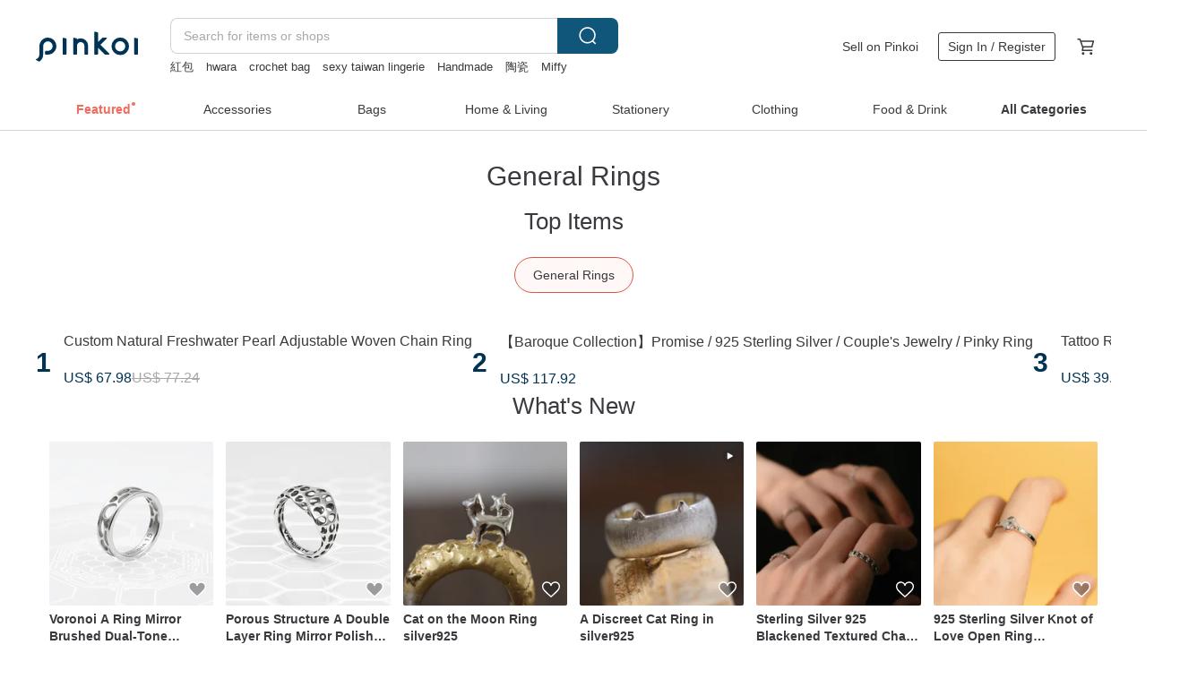

--- FILE ---
content_type: text/html; charset=utf-8
request_url: https://en.pinkoi.com/browse?catp=group_2%2Cgroup_2_0%2Clisting_202&ref_sec=related_keywords&ref_posn=1&ref_related_kw_type=auto&ref_created=1685364904&ref_entity=search_item_list&ref_entity_id=bead%20ring&ref_page=1&ref_pgsz=60&ref_pgsess=1685364904
body_size: 20979
content:

<!doctype html>

<html lang="en" class="web no-js s-not-login s-en webkit" xmlns:fb="http://ogp.me/ns/fb#">
<head prefix="og: http://ogp.me/ns# fb: http://ogp.me/ns/fb# ilovepinkoi: http://ogp.me/ns/fb/ilovepinkoi#">
    <meta charset="utf-8">

    <title>Accessories/Accessories/General Rings | Pinkoi | Asia’s cross-border design marketplace</title>
    <meta name="keywords" content="jewelry, jewellery, accessories">
    <meta name="description" content="New rings are being listed on Pinkoi everyday. Browse through thousands of rings in the latest styles! Even get one custom made! Find the perfect ring today on Pinkoi.">
    <meta name="twitter:card" content="summary_large_image">
    <meta property="og:type" content="website" />
    <meta property="og:image" content="https://cdn01.pinkoi.com/product/tDaJWuhB/0/800x0.jpg"/>
    <meta property="og:title" content="Accessories/Accessories/General Rings | Pinkoi | Asia’s cross-border design marketplace"/>
    <meta property="og:description" content="New rings are being listed on Pinkoi everyday. Browse through thousands of rings in the latest styles! Even get one custom made! Find the perfect ring today on Pinkoi."/>

        <meta property="og:url" content="https://en.pinkoi.com/browse?catp=group_2%2Cgroup_2_0%2Clisting_202"><link rel="canonical" href="https://en.pinkoi.com/browse?catp=group_2%2Cgroup_2_0%2Clisting_202">

    <script type="application/ld+json">{"@context": "http://schema.org", "@type": "BreadcrumbList", "itemListElement": [{"@type": "ListItem", "position": 1, "item": {"@id": "https://en.pinkoi.com", "name": "Pinkoi"}}, {"@type": "ListItem", "position": 2, "item": {"@id": "https://en.pinkoi.com/browse", "name": "Browse"}}, {"@type": "ListItem", "position": 3, "item": {"@id": "https://en.pinkoi.com/browse?catp=group_2", "name": "Accessories"}}, {"@type": "ListItem", "position": 4, "item": {"@id": "https://en.pinkoi.com/browse?catp=group_2%2Cgroup_2_0", "name": "Accessories"}}, {"@type": "ListItem", "position": 5, "item": {"@id": "https://en.pinkoi.com/browse?catp=group_2%2Cgroup_2_0%2Clisting_202", "name": "General Rings"}}]}</script>
    <script type="application/ld+json">{"@context": "http://schema.org", "@type": "Product", "productID": "tDaJWuhB", "sku": "tDaJWuhB", "name": "Update~ Surprise! Special Items. Crystal Gemstone Sterling Silver Rings.", "description": "Items available for purchase are in stock \nPhotos are in the product details section", "image": ["https://cdn01.pinkoi.com/product/tDaJWuhB/0/7/500x0.jpg"], "brand": {"@type": "Brand", "name": "mmuinn"}, "offers": {"@type": "Offer", "priceCurrency": "USD", "price": 22.76, "availability": "http://schema.org/InStock", "priceValidUntil": "2026-07-22", "itemCondition": "http://schema.org/NewCondition", "url": "https://en.pinkoi.com/product/tDaJWuhB", "seller": {"@type": "Organization", "name": "mmuinn", "url": "https://en.pinkoi.com/store/mmuinn"}, "hasMerchantReturnPolicy": [{"@type": "MerchantReturnPolicy", "returnPolicyCategory": "https://schema.org/MerchantReturnFiniteReturnWindow", "merchantReturnDays": 7, "returnMethod": "https://schema.org/ReturnByMail", "returnFees": "https://schema.org/FreeReturn", "applicableCountry": ["TW", "HK", "MO", "TH", "JP", "CN", "US", "SG", "CA"]}]}, "aggregateRating": {"@type": "AggregateRating", "ratingValue": 5.0, "reviewCount": 4644}}</script><script type="application/ld+json">{"@context": "http://schema.org", "@type": "Product", "productID": "TrCg3sRh", "sku": "TrCg3sRh", "name": "Custom Natural Freshwater Pearl Adjustable Woven Chain Ring", "description": "I recently wondered   Could my favorite earrings be made into a ring \nAfter a few days of thought  I realized it was entirely possible  and so \n The first freshwater pearl chain ring was born \n\nThe best part is its adjustable length \n \nmeaning it can be worn on any finger", "image": ["https://cdn01.pinkoi.com/product/TrCg3sRh/0/1/500x0.jpg"], "brand": {"@type": "Brand", "name": "ZUZU Jewelry"}, "offers": {"@type": "Offer", "priceCurrency": "USD", "price": 67.98, "availability": "http://schema.org/InStock", "priceValidUntil": "2026-07-22", "itemCondition": "http://schema.org/NewCondition", "url": "https://en.pinkoi.com/product/TrCg3sRh", "seller": {"@type": "Organization", "name": "ZUZU Jewelry", "url": "https://en.pinkoi.com/store/tsuei"}, "hasMerchantReturnPolicy": [{"@type": "MerchantReturnPolicy", "returnPolicyCategory": "https://schema.org/MerchantReturnFiniteReturnWindow", "merchantReturnDays": 7, "returnMethod": "https://schema.org/ReturnByMail", "returnFees": "https://schema.org/FreeReturn", "applicableCountry": ["TW", "HK", "MO", "TH", "JP", "CN", "US", "SG", "CA"]}]}, "aggregateRating": {"@type": "AggregateRating", "ratingValue": 5.0, "reviewCount": 5681}}</script><script type="application/ld+json">{"@context": "http://schema.org", "@type": "Product", "productID": "yyR6z54q", "sku": "yyR6z54q", "name": "Top-grade Tanzanite Zoisite 5mm - Sterling Silver Ring - Adjustable - December Birthstone", "description": "A batch of exquisite Tanzanite has arrived \nfully transparent and flawless \nwith a superb cut that is dazzling and captivating \nThe beauty of its crystal is beyond words \nShifting between soft violet and light blue  its iridescent hues are utterly enchanting", "image": ["https://cdn01.pinkoi.com/product/yyR6z54q/0/1/500x0.jpg"], "brand": {"@type": "Brand", "name": "mmuinn"}, "offers": {"@type": "Offer", "priceCurrency": "USD", "price": 104.21, "availability": "http://schema.org/InStock", "priceValidUntil": "2026-07-22", "itemCondition": "http://schema.org/NewCondition", "url": "https://en.pinkoi.com/product/yyR6z54q", "seller": {"@type": "Organization", "name": "mmuinn", "url": "https://en.pinkoi.com/store/mmuinn"}, "hasMerchantReturnPolicy": [{"@type": "MerchantReturnPolicy", "returnPolicyCategory": "https://schema.org/MerchantReturnFiniteReturnWindow", "merchantReturnDays": 7, "returnMethod": "https://schema.org/ReturnByMail", "returnFees": "https://schema.org/FreeReturn", "applicableCountry": ["TW", "HK", "MO", "TH", "JP", "CN", "US", "SG", "CA"]}]}, "aggregateRating": {"@type": "AggregateRating", "ratingValue": 5.0, "reviewCount": 4644}}</script><script type="application/ld+json">{"@context": "http://schema.org", "@type": "Product", "productID": "bswxeiAe", "sku": "bswxeiAe", "name": "\u3010Best Seller Returns\u3011Designer's CONTAIN Collection Endless. Ring", "description": "Designed with infinite lines  it presents a continuous and ever-extending visual effect  forming a design akin to an endless loop that conveys the spirit of life's continuity and constant evolution", "image": ["https://cdn02.pinkoi.com/product/bswxeiAe/0/1/500x0.jpg"], "brand": {"@type": "Brand", "name": "MIESTILO JEWELRY"}, "offers": {"@type": "Offer", "priceCurrency": "USD", "price": 63.07, "availability": "http://schema.org/InStock", "priceValidUntil": "2026-07-22", "itemCondition": "http://schema.org/NewCondition", "url": "https://en.pinkoi.com/product/bswxeiAe", "seller": {"@type": "Organization", "name": "MIESTILO JEWELRY", "url": "https://en.pinkoi.com/store/miestilojewelry"}, "hasMerchantReturnPolicy": [{"@type": "MerchantReturnPolicy", "returnPolicyCategory": "https://schema.org/MerchantReturnFiniteReturnWindow", "merchantReturnDays": 7, "returnMethod": "https://schema.org/ReturnByMail", "returnFees": "https://schema.org/FreeReturn", "applicableCountry": ["TW", "HK", "MO", "TH", "JP", "CN", "US", "SG", "CA"]}]}, "aggregateRating": {"@type": "AggregateRating", "ratingValue": 5.0, "reviewCount": 1791}}</script><script type="application/ld+json">{"@context": "http://schema.org", "@type": "Product", "productID": "D38yL26E", "sku": "D38yL26E", "name": "\u301010K Gold\u3011K10 Gold Tiny Plumeria Single Diamond Ring", "description": "Material  10K Gold  K10 Gold \nDiamond Grade  TTLB Specially Selected Very Light Brown Diamond\nDiamond Carat Weight  0 004 ct\nLead Time  Ready Stock approx  5 business days  Pre-order approx  45-60 business days", "image": ["https://cdn01.pinkoi.com/product/D38yL26E/0/1/500x0.jpg"], "brand": {"@type": "Brand", "name": "Isha Jewelry"}, "offers": {"@type": "Offer", "priceCurrency": "USD", "price": 241.30, "availability": "http://schema.org/InStock", "priceValidUntil": "2026-07-22", "itemCondition": "http://schema.org/NewCondition", "url": "https://en.pinkoi.com/product/D38yL26E", "seller": {"@type": "Organization", "name": "Isha Jewelry", "url": "https://en.pinkoi.com/store/nuwarocks"}, "hasMerchantReturnPolicy": [{"@type": "MerchantReturnPolicy", "returnPolicyCategory": "https://schema.org/MerchantReturnFiniteReturnWindow", "merchantReturnDays": 7, "returnMethod": "https://schema.org/ReturnByMail", "returnFees": "https://schema.org/FreeReturn", "applicableCountry": ["TW", "HK", "MO", "TH", "JP", "CN", "US", "SG", "CA"]}]}, "aggregateRating": {"@type": "AggregateRating", "ratingValue": 5.0, "reviewCount": 7791}}</script><script type="application/ld+json">{"@context": "http://schema.org", "@type": "Product", "productID": "smRWFiwM", "sku": "smRWFiwM", "name": "Stack Band \u2022 14K Solid Gold Ring \u2022 Wedding band", "description": "love is something eternal  the aspect may change   but not the essence", "image": ["https://cdn02.pinkoi.com/product/smRWFiwM/0/11/500x0.jpg"], "brand": {"@type": "Brand", "name": "WENSZU"}, "offers": {"@type": "Offer", "priceCurrency": "USD", "price": 104.21, "availability": "http://schema.org/InStock", "priceValidUntil": "2026-07-22", "itemCondition": "http://schema.org/NewCondition", "url": "https://en.pinkoi.com/product/smRWFiwM", "seller": {"@type": "Organization", "name": "WENSZU", "url": "https://en.pinkoi.com/store/wenszu"}, "hasMerchantReturnPolicy": [{"@type": "MerchantReturnPolicy", "returnPolicyCategory": "https://schema.org/MerchantReturnFiniteReturnWindow", "merchantReturnDays": 7, "returnMethod": "https://schema.org/ReturnByMail", "returnFees": "https://schema.org/FreeReturn", "applicableCountry": ["TW", "HK", "MO", "TH", "JP", "CN", "US", "SG", "CA"]}]}, "aggregateRating": {"@type": "AggregateRating", "ratingValue": 5.0, "reviewCount": 565}}</script><script type="application/ld+json">{"@context": "http://schema.org", "@type": "Product", "productID": "k5AzKxFe", "sku": "k5AzKxFe", "name": "\u3010Baroque Collection\u3011Promise / 925 Sterling Silver / Couple's Jewelry / Pinky Ring", "description": "Promise \nA delicate intertwining design of iris flowers and crosses  this piece is a testament to love  Perfect for couples  it can also be worn as a pinky ring  making it an effortless addition to your everyday style \n\n- Crafted with meticulous skill by Japanese artisans  in collaboration with Taiwanese designers \nRing width  0 5 CM", "image": ["https://cdn01.pinkoi.com/product/k5AzKxFe/0/4/500x0.jpg"], "brand": {"@type": "Brand", "name": "Angus925silver"}, "offers": {"@type": "Offer", "priceCurrency": "USD", "price": 117.92, "availability": "http://schema.org/InStock", "priceValidUntil": "2026-07-22", "itemCondition": "http://schema.org/NewCondition", "url": "https://en.pinkoi.com/product/k5AzKxFe", "seller": {"@type": "Organization", "name": "Angus925silver", "url": "https://en.pinkoi.com/store/angus925silver"}, "hasMerchantReturnPolicy": [{"@type": "MerchantReturnPolicy", "returnPolicyCategory": "https://schema.org/MerchantReturnFiniteReturnWindow", "merchantReturnDays": 7, "returnMethod": "https://schema.org/ReturnByMail", "returnFees": "https://schema.org/FreeReturn", "applicableCountry": ["TW", "HK", "MO", "TH", "JP", "CN", "US", "SG", "CA"]}]}, "aggregateRating": {"@type": "AggregateRating", "ratingValue": 5.0, "reviewCount": 249}}</script><script type="application/ld+json">{"@context": "http://schema.org", "@type": "Product", "productID": "3yKa5DDC", "sku": "3yKa5DDC", "name": "Handmade Silver Ring [Twisted Star] 925 Sterling Silver Ring, Toe Ring, Valentine's Day Gift", "description": "Handmade Silver Ring  Twisted Star  925 Sterling Silver Ring   Single Piece", "image": ["https://cdn01.pinkoi.com/product/3yKa5DDC/0/4/500x0.jpg"], "brand": {"@type": "Brand", "name": "jadeleehandmade"}, "offers": {"@type": "Offer", "priceCurrency": "USD", "price": 81.36, "availability": "http://schema.org/InStock", "priceValidUntil": "2026-07-22", "itemCondition": "http://schema.org/NewCondition", "url": "https://en.pinkoi.com/product/3yKa5DDC", "seller": {"@type": "Organization", "name": "jadeleehandmade", "url": "https://en.pinkoi.com/store/jadeleehandmade"}, "hasMerchantReturnPolicy": [{"@type": "MerchantReturnPolicy", "returnPolicyCategory": "https://schema.org/MerchantReturnFiniteReturnWindow", "merchantReturnDays": 7, "returnMethod": "https://schema.org/ReturnByMail", "returnFees": "https://schema.org/FreeReturn", "applicableCountry": ["TW", "HK", "MO", "TH", "JP", "CN", "US", "SG", "CA"]}]}, "aggregateRating": {"@type": "AggregateRating", "ratingValue": 5.0, "reviewCount": 209}}</script><script type="application/ld+json">{"@context": "http://schema.org", "@type": "Product", "productID": "NnLjV25e", "sku": "NnLjV25e", "name": "Handmade Zircon Ring, 925 silver mountain ring, Mount Jade, Yushan, Gift for her", "description": "Handmade Zircon Ring\nTW Mt Jade 925 Silver Ring \n100 Peaks of Taiwan", "image": ["https://cdn02.pinkoi.com/product/NnLjV25e/0/3/500x0.jpg"], "brand": {"@type": "Brand", "name": "jadeleehandmade"}, "offers": {"@type": "Offer", "priceCurrency": "USD", "price": 81.36, "availability": "http://schema.org/InStock", "priceValidUntil": "2026-07-22", "itemCondition": "http://schema.org/NewCondition", "url": "https://en.pinkoi.com/product/NnLjV25e", "seller": {"@type": "Organization", "name": "jadeleehandmade", "url": "https://en.pinkoi.com/store/jadeleehandmade"}, "hasMerchantReturnPolicy": [{"@type": "MerchantReturnPolicy", "returnPolicyCategory": "https://schema.org/MerchantReturnFiniteReturnWindow", "merchantReturnDays": 7, "returnMethod": "https://schema.org/ReturnByMail", "returnFees": "https://schema.org/FreeReturn", "applicableCountry": ["TW", "HK", "MO", "TH", "JP", "CN", "US", "SG", "CA"]}]}, "aggregateRating": {"@type": "AggregateRating", "ratingValue": 5.0, "reviewCount": 209}}</script><script type="application/ld+json">{"@context": "http://schema.org", "@type": "Product", "productID": "fCtjkM24", "sku": "fCtjkM24", "name": "Newly Revised ~ 9 Colors ~ Sterling Silver Ring - Aquamarine - Tanzanite - Peridot - Garnet - Amethyst", "description": "The gemstones used are of excellent VVS quality \nshimmering brilliantly under the light", "image": ["https://cdn01.pinkoi.com/product/fCtjkM24/0/13/500x0.jpg"], "brand": {"@type": "Brand", "name": "mmuinn"}, "offers": {"@type": "Offer", "priceCurrency": "USD", "price": 36.02, "availability": "http://schema.org/InStock", "priceValidUntil": "2026-07-22", "itemCondition": "http://schema.org/NewCondition", "url": "https://en.pinkoi.com/product/fCtjkM24", "seller": {"@type": "Organization", "name": "mmuinn", "url": "https://en.pinkoi.com/store/mmuinn"}, "hasMerchantReturnPolicy": [{"@type": "MerchantReturnPolicy", "returnPolicyCategory": "https://schema.org/MerchantReturnFiniteReturnWindow", "merchantReturnDays": 7, "returnMethod": "https://schema.org/ReturnByMail", "returnFees": "https://schema.org/FreeReturn", "applicableCountry": ["TW", "HK", "MO", "TH", "JP", "CN", "US", "SG", "CA"]}]}, "aggregateRating": {"@type": "AggregateRating", "ratingValue": 5.0, "reviewCount": 4644}}</script><script type="application/ld+json">{"@context": "http://schema.org", "@type": "Product", "productID": "byTNJ8SC", "sku": "byTNJ8SC", "name": "Tattoo Ring", "description": "The ring is crafted from chains  designed to fit snugly along the curves of your finger  It is comfortable to wear and pairs effortlessly with various accessories and outfits  perfect for those who embrace minimalism", "image": ["https://cdn02.pinkoi.com/product/byTNJ8SC/0/2/500x0.jpg"], "brand": {"@type": "Brand", "name": "moorigin"}, "offers": {"@type": "Offer", "priceCurrency": "USD", "price": 39.42, "availability": "http://schema.org/InStock", "priceValidUntil": "2026-07-22", "itemCondition": "http://schema.org/NewCondition", "url": "https://en.pinkoi.com/product/byTNJ8SC", "seller": {"@type": "Organization", "name": "moorigin", "url": "https://en.pinkoi.com/store/moorigin"}, "hasMerchantReturnPolicy": [{"@type": "MerchantReturnPolicy", "returnPolicyCategory": "https://schema.org/MerchantReturnFiniteReturnWindow", "merchantReturnDays": 7, "returnMethod": "https://schema.org/ReturnByMail", "returnFees": "https://schema.org/FreeReturn", "applicableCountry": ["TW", "HK", "MO", "TH", "JP", "CN", "US", "SG", "CA"]}]}, "aggregateRating": {"@type": "AggregateRating", "ratingValue": 5.0, "reviewCount": 1521}}</script><script type="application/ld+json">{"@context": "http://schema.org", "@type": "Product", "productID": "pqpepz2x", "sku": "pqpepz2x", "name": "Seafoam Kiss Sterling Silver Ring. Multiple sizes, two colors available.", "description": "Material  925 Sterling Silver\nPlating  Hypoallergenic coloring treatment\nPreparation Time  Approximately 3-5 business days", "image": ["https://cdn01.pinkoi.com/product/pqpepz2x/0/3/500x0.jpg"], "brand": {"@type": "Brand", "name": "Isha Jewelry"}, "offers": {"@type": "Offer", "priceCurrency": "USD", "price": 40.22, "availability": "http://schema.org/InStock", "priceValidUntil": "2026-07-22", "itemCondition": "http://schema.org/NewCondition", "url": "https://en.pinkoi.com/product/pqpepz2x", "seller": {"@type": "Organization", "name": "Isha Jewelry", "url": "https://en.pinkoi.com/store/nuwarocks"}, "hasMerchantReturnPolicy": [{"@type": "MerchantReturnPolicy", "returnPolicyCategory": "https://schema.org/MerchantReturnFiniteReturnWindow", "merchantReturnDays": 7, "returnMethod": "https://schema.org/ReturnByMail", "returnFees": "https://schema.org/FreeReturn", "applicableCountry": ["TW", "HK", "MO", "TH", "JP", "CN", "US", "SG", "CA"]}]}, "aggregateRating": {"@type": "AggregateRating", "ratingValue": 5.0, "reviewCount": 7791}}</script><script type="application/ld+json">{"@context": "http://schema.org", "@type": "Product", "productID": "vySA8Hxu", "sku": "vySA8Hxu", "name": "Cherry Blossoms - Amethyst and Petite Natural Stone Wire Ring", "description": "Amethyst paired with pink cherry blossom shells creates an elegant Japanese vibe reminiscent of kimono patterns  A graceful touch of spring for your fingers", "image": ["https://cdn01.pinkoi.com/product/vySA8Hxu/0/2/500x0.jpg"], "brand": {"@type": "Brand", "name": "Chocotto Chocotto"}, "offers": {"@type": "Offer", "priceCurrency": "USD", "price": 56.32, "availability": "http://schema.org/InStock", "priceValidUntil": "2026-07-22", "itemCondition": "http://schema.org/NewCondition", "url": "https://en.pinkoi.com/product/vySA8Hxu", "seller": {"@type": "Organization", "name": "Chocotto Chocotto", "url": "https://en.pinkoi.com/store/chocottochocotto"}, "hasMerchantReturnPolicy": [{"@type": "MerchantReturnPolicy", "returnPolicyCategory": "https://schema.org/MerchantReturnFiniteReturnWindow", "merchantReturnDays": 7, "returnMethod": "https://schema.org/ReturnByMail", "returnFees": "https://schema.org/FreeReturn", "applicableCountry": ["TW", "HK", "MO", "TH", "JP", "CN", "US", "SG", "CA"]}]}, "aggregateRating": {"@type": "AggregateRating", "ratingValue": 4.9, "reviewCount": 104}}</script><script type="application/ld+json">{"@context": "http://schema.org", "@type": "Product", "productID": "rTEhMbHb", "sku": "rTEhMbHb", "name": "A 14K gold band, subtly brilliant, uniquely refined. Limited-time promotional price.", "description": "Diamond-cut 14K gold ring  radiant by design \nCrafted from 14K gold  not plated  for enduring luster", "image": ["https://cdn01.pinkoi.com/product/rTEhMbHb/0/30/500x0.jpg"], "brand": {"@type": "Brand", "name": "Frankness Jewelry"}, "offers": {"@type": "Offer", "priceCurrency": "USD", "price": 68.56, "availability": "http://schema.org/InStock", "priceValidUntil": "2026-07-22", "itemCondition": "http://schema.org/NewCondition", "url": "https://en.pinkoi.com/product/rTEhMbHb", "seller": {"@type": "Organization", "name": "Frankness Jewelry", "url": "https://en.pinkoi.com/store/frankness"}, "hasMerchantReturnPolicy": [{"@type": "MerchantReturnPolicy", "returnPolicyCategory": "https://schema.org/MerchantReturnFiniteReturnWindow", "merchantReturnDays": 7, "returnMethod": "https://schema.org/ReturnByMail", "returnFees": "https://schema.org/FreeReturn", "applicableCountry": ["TW", "HK", "MO", "TH", "JP", "CN", "US", "SG", "CA"]}]}, "aggregateRating": {"@type": "AggregateRating", "ratingValue": 4.9, "reviewCount": 868}}</script><script type="application/ld+json">{"@context": "http://schema.org", "@type": "Product", "productID": "dJMRrice", "sku": "dJMRrice", "name": "2X2 Ring", "description": "A 2x2 ring made of 2mm thin steel  designed to fit closely to the curve of your finger for a comfortable and versatile minimalist look that pairs well with various accessories and clothing styles", "image": ["https://cdn02.pinkoi.com/product/dJMRrice/0/1/500x0.jpg"], "brand": {"@type": "Brand", "name": "moorigin"}, "offers": {"@type": "Offer", "priceCurrency": "USD", "price": 39.42, "availability": "http://schema.org/InStock", "priceValidUntil": "2026-07-22", "itemCondition": "http://schema.org/NewCondition", "url": "https://en.pinkoi.com/product/dJMRrice", "seller": {"@type": "Organization", "name": "moorigin", "url": "https://en.pinkoi.com/store/moorigin"}, "hasMerchantReturnPolicy": [{"@type": "MerchantReturnPolicy", "returnPolicyCategory": "https://schema.org/MerchantReturnFiniteReturnWindow", "merchantReturnDays": 7, "returnMethod": "https://schema.org/ReturnByMail", "returnFees": "https://schema.org/FreeReturn", "applicableCountry": ["TW", "HK", "MO", "TH", "JP", "CN", "US", "SG", "CA"]}]}, "aggregateRating": {"@type": "AggregateRating", "ratingValue": 5.0, "reviewCount": 1521}}</script><script type="application/ld+json">{"@context": "http://schema.org", "@type": "Product", "productID": "CSiLduxh", "sku": "CSiLduxh", "name": "Winter Collection: Hepatica Lacework Flower Ring", "description": "Winter Collection  Hepatica Lacework Flower Ring\n  This item is made to order  with a production time of approximately 5 days  Please only place an order if you are able to wait", "image": ["https://cdn01.pinkoi.com/product/CSiLduxh/0/1/500x0.jpg"], "brand": {"@type": "Brand", "name": "iu-loo Tsumami Zaiku Accessories"}, "offers": {"@type": "Offer", "priceCurrency": "USD", "price": 31.54, "availability": "http://schema.org/InStock", "priceValidUntil": "2026-07-22", "itemCondition": "http://schema.org/NewCondition", "url": "https://en.pinkoi.com/product/CSiLduxh", "seller": {"@type": "Organization", "name": "iu-loo Tsumami Zaiku Accessories", "url": "https://en.pinkoi.com/store/iu-loo"}, "hasMerchantReturnPolicy": [{"@type": "MerchantReturnPolicy", "returnPolicyCategory": "https://schema.org/MerchantReturnFiniteReturnWindow", "merchantReturnDays": 7, "returnMethod": "https://schema.org/ReturnByMail", "returnFees": "https://schema.org/FreeReturn", "applicableCountry": ["TW", "HK", "MO", "TH", "JP", "CN", "US", "SG", "CA"]}]}, "aggregateRating": {"@type": "AggregateRating", "ratingValue": 5.0, "reviewCount": 69}}</script><script type="application/ld+json">{"@context": "http://schema.org", "@type": "Product", "productID": "tJL4YAPx", "sku": "tJL4YAPx", "name": "Fin Whale, Whale Couple Ring.Handmade 925 Sterling Silver Ring.", "description": "Fin Whale  Whale Couple Ring Handmade 925 Sterling Silver Ring", "image": ["https://cdn01.pinkoi.com/product/tJL4YAPx/0/4/500x0.jpg"], "brand": {"@type": "Brand", "name": "jadeleehandmade"}, "offers": {"@type": "Offer", "priceCurrency": "USD", "price": 90.50, "availability": "http://schema.org/InStock", "priceValidUntil": "2026-07-22", "itemCondition": "http://schema.org/NewCondition", "url": "https://en.pinkoi.com/product/tJL4YAPx", "seller": {"@type": "Organization", "name": "jadeleehandmade", "url": "https://en.pinkoi.com/store/jadeleehandmade"}, "hasMerchantReturnPolicy": [{"@type": "MerchantReturnPolicy", "returnPolicyCategory": "https://schema.org/MerchantReturnFiniteReturnWindow", "merchantReturnDays": 7, "returnMethod": "https://schema.org/ReturnByMail", "returnFees": "https://schema.org/FreeReturn", "applicableCountry": ["TW", "HK", "MO", "TH", "JP", "CN", "US", "SG", "CA"]}]}, "aggregateRating": {"@type": "AggregateRating", "ratingValue": 5.0, "reviewCount": 209}}</script><script type="application/ld+json">{"@context": "http://schema.org", "@type": "Product", "productID": "6PV9LEE8", "sku": "6PV9LEE8", "name": "A Timeless Return: Matte Finish, Streamlined Curve Sterling Silver Ring - Available in Larger Sizes, Two Colors to Choose From", "description": "Material  925 Sterling Silver\nPlating  Anti-allergy Rose Gold Plating\nSpecial Matte Finish Technique  Thailand \nPreparation Time  Approximately 2-5 business days", "image": ["https://cdn01.pinkoi.com/product/6PV9LEE8/0/3/500x0.jpg"], "brand": {"@type": "Brand", "name": "Isha Jewelry"}, "offers": {"@type": "Offer", "priceCurrency": "USD", "price": 53.94, "availability": "http://schema.org/InStock", "priceValidUntil": "2026-07-22", "itemCondition": "http://schema.org/NewCondition", "url": "https://en.pinkoi.com/product/6PV9LEE8", "seller": {"@type": "Organization", "name": "Isha Jewelry", "url": "https://en.pinkoi.com/store/nuwarocks"}, "hasMerchantReturnPolicy": [{"@type": "MerchantReturnPolicy", "returnPolicyCategory": "https://schema.org/MerchantReturnFiniteReturnWindow", "merchantReturnDays": 7, "returnMethod": "https://schema.org/ReturnByMail", "returnFees": "https://schema.org/FreeReturn", "applicableCountry": ["TW", "HK", "MO", "TH", "JP", "CN", "US", "SG", "CA"]}]}, "aggregateRating": {"@type": "AggregateRating", "ratingValue": 5.0, "reviewCount": 7791}}</script><script type="application/ld+json">{"@context": "http://schema.org", "@type": "Product", "productID": "GL2hkrRa", "sku": "GL2hkrRa", "name": "Undine's Wreath Aquamarine Ring | Natural Gemstone | 925 Sterling Silver Plated White Gold", "description": "Undine  a water nymph from ancient European legends  is one of the spirits who govern the four elements  fire  wind  earth  and water  The name  Undine  itself also signifies waves in Latin \nThe asymmetrical flowing water pattern  reminiscent of Undine's presence  stirs gentle waters into waves  The main stone  a shimmering aquamarine symbolizing the ocean's water  perfectly complements the theme", "image": ["https://cdn01.pinkoi.com/product/GL2hkrRa/0/1/500x0.jpg"], "brand": {"@type": "Brand", "name": "onedimple"}, "offers": {"@type": "Offer", "priceCurrency": "USD", "price": 269.65, "availability": "http://schema.org/InStock", "priceValidUntil": "2026-07-22", "itemCondition": "http://schema.org/NewCondition", "url": "https://en.pinkoi.com/product/GL2hkrRa", "seller": {"@type": "Organization", "name": "onedimple", "url": "https://en.pinkoi.com/store/onedimple2021"}, "hasMerchantReturnPolicy": [{"@type": "MerchantReturnPolicy", "returnPolicyCategory": "https://schema.org/MerchantReturnFiniteReturnWindow", "merchantReturnDays": 7, "returnMethod": "https://schema.org/ReturnByMail", "returnFees": "https://schema.org/FreeReturn", "applicableCountry": ["TW", "HK", "MO", "TH", "JP", "CN", "US", "SG", "CA"]}]}, "aggregateRating": {"@type": "AggregateRating", "ratingValue": 5.0, "reviewCount": 20}}</script><script type="application/ld+json">{"@context": "http://schema.org", "@type": "Product", "productID": "A4Vcm8KH", "sku": "A4Vcm8KH", "name": "Sterling Silver Meteor Ring with Zirconia", "description": "Sterling Silver with 14k Gold Platinum Plating and Zirconia Meteor Ring", "image": ["https://cdn01.pinkoi.com/product/A4Vcm8KH/0/1/500x0.jpg"], "brand": {"@type": "Brand", "name": "eyesonherofficial"}, "offers": {"@type": "Offer", "priceCurrency": "USD", "price": 29.71, "availability": "http://schema.org/InStock", "priceValidUntil": "2026-07-22", "itemCondition": "http://schema.org/NewCondition", "url": "https://en.pinkoi.com/product/A4Vcm8KH", "seller": {"@type": "Organization", "name": "eyesonherofficial", "url": "https://en.pinkoi.com/store/eyesonherofficial"}, "hasMerchantReturnPolicy": [{"@type": "MerchantReturnPolicy", "returnPolicyCategory": "https://schema.org/MerchantReturnFiniteReturnWindow", "merchantReturnDays": 7, "returnMethod": "https://schema.org/ReturnByMail", "returnFees": "https://schema.org/FreeReturn", "applicableCountry": ["TW", "HK", "MO", "TH", "JP", "CN", "US", "SG", "CA"]}]}, "aggregateRating": {"@type": "AggregateRating", "ratingValue": 5.0, "reviewCount": 3}}</script><script type="application/ld+json">{"@context": "http://schema.org", "@type": "Product", "productID": "VbBP2j22", "sku": "VbBP2j22", "name": "Elegant Curved Sterling Silver Ring | Classic Sterling Silver Collection | Popular End Ring. Minimalistic. Versatile. Modeling", "description": "Material  925 Sterling Silver   Sterling Silver with Anti-Allergy Rose Gold Plated\nStocking days  about 3-5 working days", "image": ["https://cdn01.pinkoi.com/product/VbBP2j22/0/5/500x0.jpg"], "brand": {"@type": "Brand", "name": "Isha Jewelry"}, "offers": {"@type": "Offer", "priceCurrency": "USD", "price": 35.62, "availability": "http://schema.org/InStock", "priceValidUntil": "2026-07-22", "itemCondition": "http://schema.org/NewCondition", "url": "https://en.pinkoi.com/product/VbBP2j22", "seller": {"@type": "Organization", "name": "Isha Jewelry", "url": "https://en.pinkoi.com/store/nuwarocks"}, "hasMerchantReturnPolicy": [{"@type": "MerchantReturnPolicy", "returnPolicyCategory": "https://schema.org/MerchantReturnFiniteReturnWindow", "merchantReturnDays": 7, "returnMethod": "https://schema.org/ReturnByMail", "returnFees": "https://schema.org/FreeReturn", "applicableCountry": ["TW", "HK", "MO", "TH", "JP", "CN", "US", "SG", "CA"]}]}, "aggregateRating": {"@type": "AggregateRating", "ratingValue": 5.0, "reviewCount": 7791}}</script><script type="application/ld+json">{"@context": "http://schema.org", "@type": "Product", "productID": "FJvA6e7u", "sku": "FJvA6e7u", "name": "Ripple Sterling Silver Ring | Aqua Collection - Finger-Flattering, Multi-Size, Rose Gold", "description": "Material  925 Sterling Silver\nPlating  Hypoallergenic Coloring Treatment\nPreparation Time  Approximately 2-4 business days", "image": ["https://cdn02.pinkoi.com/product/FJvA6e7u/0/1/500x0.jpg"], "brand": {"@type": "Brand", "name": "Isha Jewelry"}, "offers": {"@type": "Offer", "priceCurrency": "USD", "price": 49.33, "availability": "http://schema.org/InStock", "priceValidUntil": "2026-07-22", "itemCondition": "http://schema.org/NewCondition", "url": "https://en.pinkoi.com/product/FJvA6e7u", "seller": {"@type": "Organization", "name": "Isha Jewelry", "url": "https://en.pinkoi.com/store/nuwarocks"}, "hasMerchantReturnPolicy": [{"@type": "MerchantReturnPolicy", "returnPolicyCategory": "https://schema.org/MerchantReturnFiniteReturnWindow", "merchantReturnDays": 7, "returnMethod": "https://schema.org/ReturnByMail", "returnFees": "https://schema.org/FreeReturn", "applicableCountry": ["TW", "HK", "MO", "TH", "JP", "CN", "US", "SG", "CA"]}]}, "aggregateRating": {"@type": "AggregateRating", "ratingValue": 5.0, "reviewCount": 7791}}</script><script type="application/ld+json">{"@context": "http://schema.org", "@type": "Product", "productID": "MjfAghwc", "sku": "MjfAghwc", "name": "moorigin 1X1 Ring", "description": "A 1x1 ring made of 1mm thin steel  designed to fit closely to the curve of your finger for a comfortable and versatile minimalist look that pairs well with various accessories and clothing styles", "image": ["https://cdn02.pinkoi.com/product/MjfAghwc/0/7/500x0.jpg"], "brand": {"@type": "Brand", "name": "moorigin"}, "offers": {"@type": "Offer", "priceCurrency": "USD", "price": 39.42, "availability": "http://schema.org/InStock", "priceValidUntil": "2026-07-22", "itemCondition": "http://schema.org/NewCondition", "url": "https://en.pinkoi.com/product/MjfAghwc", "seller": {"@type": "Organization", "name": "moorigin", "url": "https://en.pinkoi.com/store/moorigin"}, "hasMerchantReturnPolicy": [{"@type": "MerchantReturnPolicy", "returnPolicyCategory": "https://schema.org/MerchantReturnFiniteReturnWindow", "merchantReturnDays": 7, "returnMethod": "https://schema.org/ReturnByMail", "returnFees": "https://schema.org/FreeReturn", "applicableCountry": ["TW", "HK", "MO", "TH", "JP", "CN", "US", "SG", "CA"]}]}, "aggregateRating": {"@type": "AggregateRating", "ratingValue": 5.0, "reviewCount": 1521}}</script><script type="application/ld+json">{"@context": "http://schema.org", "@type": "Product", "productID": "iasJ8JH3", "sku": "iasJ8JH3", "name": "Light on the Ridge Sterling Silver Ring", "description": "Hold a miniature mountain in your hand  carrying the warmth of craftsmanship and the beauty of nature", "image": ["https://cdn01.pinkoi.com/product/iasJ8JH3/0/2/500x0.jpg"], "brand": {"@type": "Brand", "name": "in the mountains"}, "offers": {"@type": "Offer", "priceCurrency": "USD", "price": 104.21, "availability": "http://schema.org/InStock", "priceValidUntil": "2026-07-22", "itemCondition": "http://schema.org/NewCondition", "url": "https://en.pinkoi.com/product/iasJ8JH3", "seller": {"@type": "Organization", "name": "in the mountains", "url": "https://en.pinkoi.com/store/re-sofastudio"}, "hasMerchantReturnPolicy": [{"@type": "MerchantReturnPolicy", "returnPolicyCategory": "https://schema.org/MerchantReturnFiniteReturnWindow", "merchantReturnDays": 7, "returnMethod": "https://schema.org/ReturnByMail", "returnFees": "https://schema.org/FreeReturn", "applicableCountry": ["TW", "HK", "MO", "TH", "JP", "CN", "US", "SG", "CA"]}]}, "aggregateRating": {"@type": "AggregateRating", "ratingValue": 5.0, "reviewCount": 944}}</script><script type="application/ld+json">{"@context": "http://schema.org", "@type": "Product", "productID": "25M2QLLz", "sku": "25M2QLLz", "name": "Custom Engraved Silver Ring - Recommended Birthday Gift for Boyfriend, Couple's Ring, Anniversary Gift, Stardust Style", "description": "Searching for the perfect birthday or anniversary gift for your significant other \nThis customizable 925 sterling silver ring with personalized engraving is a top choice for couples seeking matching rings for Valentine's Day and anniversaries \nIts matte  brushed texture shimmers like stardust in the galaxy", "image": ["https://cdn01.pinkoi.com/product/25M2QLLz/0/5/500x0.jpg"], "brand": {"@type": "Brand", "name": "aisui_TW"}, "offers": {"@type": "Offer", "priceCurrency": "USD", "price": 83.18, "availability": "http://schema.org/InStock", "priceValidUntil": "2026-07-22", "itemCondition": "http://schema.org/NewCondition", "url": "https://en.pinkoi.com/product/25M2QLLz", "seller": {"@type": "Organization", "name": "aisui_TW", "url": "https://en.pinkoi.com/store/mreggdesign"}, "hasMerchantReturnPolicy": [{"@type": "MerchantReturnPolicy", "returnPolicyCategory": "https://schema.org/MerchantReturnFiniteReturnWindow", "merchantReturnDays": 7, "returnMethod": "https://schema.org/ReturnByMail", "returnFees": "https://schema.org/FreeReturn", "applicableCountry": ["TW", "HK", "MO", "TH", "JP", "CN", "US", "SG", "CA"]}]}, "aggregateRating": {"@type": "AggregateRating", "ratingValue": 4.9, "reviewCount": 433}}</script><script type="application/ld+json">{"@context": "http://schema.org", "@type": "Product", "productID": "ybUwADMi", "sku": "ybUwADMi", "name": "\u3010Engraved\u3011M\u00f6bius | Couple's Rings Sterling Silver Ring Tail Ring Handmade Silver Jewelry Valentine's Gift", "description": "A pair of 925 sterling silver couple's rings  designed with simple elegance and a unique touch  These rings can be purchased individually for him or her  making them a perfect choice for wedding bands  They exude a profound sense of simple happiness without ostentatious adornment", "image": ["https://cdn02.pinkoi.com/product/ybUwADMi/0/3/500x0.jpg"], "brand": {"@type": "Brand", "name": "Cpercent handmade jewelry"}, "offers": {"@type": "Offer", "priceCurrency": "USD", "price": 183.46, "availability": "http://schema.org/InStock", "priceValidUntil": "2026-07-22", "itemCondition": "http://schema.org/NewCondition", "url": "https://en.pinkoi.com/product/ybUwADMi", "seller": {"@type": "Organization", "name": "Cpercent handmade jewelry", "url": "https://en.pinkoi.com/store/cpercent"}, "hasMerchantReturnPolicy": [{"@type": "MerchantReturnPolicy", "returnPolicyCategory": "https://schema.org/MerchantReturnFiniteReturnWindow", "merchantReturnDays": 7, "returnMethod": "https://schema.org/ReturnByMail", "returnFees": "https://schema.org/FreeReturn", "applicableCountry": ["TW", "HK", "MO", "TH", "JP", "CN", "US", "SG", "CA"]}]}, "aggregateRating": {"@type": "AggregateRating", "ratingValue": 5.0, "reviewCount": 2080}}</script><script type="application/ld+json">{"@context": "http://schema.org", "@type": "Product", "productID": "8jTJFYY2", "sku": "8jTJFYY2", "name": "Infinite geometric two-tone ring | designer models. temperament. Texture. elegant. Light jewelry", "description": "Material  925 sterling silver\nElectroplating  Special two-color Rose Gold anti-allergic electroplating treatment\nMosaic  Array Mosaic\nStone  Classic white zirconium", "image": ["https://cdn01.pinkoi.com/product/8jTJFYY2/0/4/500x0.jpg"], "brand": {"@type": "Brand", "name": "Isha Jewelry"}, "offers": {"@type": "Offer", "priceCurrency": "USD", "price": 49.33, "availability": "http://schema.org/InStock", "priceValidUntil": "2026-07-22", "itemCondition": "http://schema.org/NewCondition", "url": "https://en.pinkoi.com/product/8jTJFYY2", "seller": {"@type": "Organization", "name": "Isha Jewelry", "url": "https://en.pinkoi.com/store/nuwarocks"}, "hasMerchantReturnPolicy": [{"@type": "MerchantReturnPolicy", "returnPolicyCategory": "https://schema.org/MerchantReturnFiniteReturnWindow", "merchantReturnDays": 7, "returnMethod": "https://schema.org/ReturnByMail", "returnFees": "https://schema.org/FreeReturn", "applicableCountry": ["TW", "HK", "MO", "TH", "JP", "CN", "US", "SG", "CA"]}]}, "aggregateRating": {"@type": "AggregateRating", "ratingValue": 5.0, "reviewCount": 7791}}</script><script type="application/ld+json">{"@context": "http://schema.org", "@type": "Product", "productID": "XeMiGDeR", "sku": "XeMiGDeR", "name": "Twisted Miracle Sterling Silver Band Ring | Minimalist Design | K Gold Plated. Rose Gold. Textured. Versatile", "description": "Material  925 Sterling Silver\nPlating  Anti-allergy plating treatment\nPreparation Time  Approximately 2-4 business days", "image": ["https://cdn01.pinkoi.com/product/XeMiGDeR/0/3/500x0.jpg"], "brand": {"@type": "Brand", "name": "Isha Jewelry"}, "offers": {"@type": "Offer", "priceCurrency": "USD", "price": 23.75, "availability": "http://schema.org/InStock", "priceValidUntil": "2026-07-22", "itemCondition": "http://schema.org/NewCondition", "url": "https://en.pinkoi.com/product/XeMiGDeR", "seller": {"@type": "Organization", "name": "Isha Jewelry", "url": "https://en.pinkoi.com/store/nuwarocks"}, "hasMerchantReturnPolicy": [{"@type": "MerchantReturnPolicy", "returnPolicyCategory": "https://schema.org/MerchantReturnFiniteReturnWindow", "merchantReturnDays": 7, "returnMethod": "https://schema.org/ReturnByMail", "returnFees": "https://schema.org/FreeReturn", "applicableCountry": ["TW", "HK", "MO", "TH", "JP", "CN", "US", "SG", "CA"]}]}, "aggregateRating": {"@type": "AggregateRating", "ratingValue": 5.0, "reviewCount": 7791}}</script><script type="application/ld+json">{"@context": "http://schema.org", "@type": "Product", "productID": "D5nMEBVy", "sku": "D5nMEBVy", "name": "Dissolving Book Gift / Ring / Cherry Blossom Petals / One Size Fits All", "description": "Can you truly experience the content of a book  Try pouring water on the book according to its story", "image": ["https://cdn01.pinkoi.com/product/D5nMEBVy/0/3/500x0.jpg"], "brand": {"@type": "Brand", "name": "Kino.Q"}, "offers": {"@type": "Offer", "priceCurrency": "USD", "price": 47.66, "availability": "http://schema.org/InStock", "priceValidUntil": "2026-07-22", "itemCondition": "http://schema.org/NewCondition", "url": "https://en.pinkoi.com/product/D5nMEBVy", "seller": {"@type": "Organization", "name": "Kino.Q", "url": "https://en.pinkoi.com/store/kinoq"}, "hasMerchantReturnPolicy": [{"@type": "MerchantReturnPolicy", "returnPolicyCategory": "https://schema.org/MerchantReturnFiniteReturnWindow", "merchantReturnDays": 7, "returnMethod": "https://schema.org/ReturnByMail", "returnFees": "https://schema.org/FreeReturn", "applicableCountry": ["TW", "HK", "MO", "TH", "JP", "CN", "US", "SG", "CA"]}]}, "aggregateRating": {"@type": "AggregateRating", "ratingValue": 4.8, "reviewCount": 104}}</script><script type="application/ld+json">{"@context": "http://schema.org", "@type": "Product", "productID": "pUXfjYfa", "sku": "pUXfjYfa", "name": "Semi-nude orange series * original polymer clay handmade ring imitation orange", "description": "Put the orange on your hand", "image": ["https://cdn01.pinkoi.com/product/pUXfjYfa/0/3/500x0.jpg"], "brand": {"@type": "Brand", "name": "anotherkiwis"}, "offers": {"@type": "Offer", "priceCurrency": "USD", "price": 65.81, "availability": "http://schema.org/InStock", "priceValidUntil": "2026-07-22", "itemCondition": "http://schema.org/NewCondition", "url": "https://en.pinkoi.com/product/pUXfjYfa", "seller": {"@type": "Organization", "name": "anotherkiwis", "url": "https://en.pinkoi.com/store/anotherkiwis"}, "hasMerchantReturnPolicy": [{"@type": "MerchantReturnPolicy", "returnPolicyCategory": "https://schema.org/MerchantReturnFiniteReturnWindow", "merchantReturnDays": 7, "returnMethod": "https://schema.org/ReturnByMail", "returnFees": "https://schema.org/FreeReturn", "applicableCountry": ["TW", "HK", "MO", "TH", "JP", "CN", "US", "SG", "CA"]}]}, "aggregateRating": {"@type": "AggregateRating", "ratingValue": 4.9, "reviewCount": 22}}</script><script type="application/ld+json">{"@context": "http://schema.org", "@type": "Product", "productID": "LwSj66AW", "sku": "LwSj66AW", "name": "Prosperity \u2022 Luck Transformation | Macaron Icy Glaze Vibrant Multicolored Starry River | Burmese A-Grade Jadeite Sterling Silver Japanese Style Ring", "description": "Prosperity   Luck Transformation   Macaron Icy Glaze Radiant Multicolored Jadeite Starry River   Burmese A-Grade Jadeite S925 Sterling Silver Plated 18k Japanese Style Ring   Adjustable   With Certificate\nLoose Stone Size  3x1 7mm  per stone  x 6 stones", "image": ["https://cdn02.pinkoi.com/product/LwSj66AW/0/500x0.jpg"], "brand": {"@type": "Brand", "name": "luien-jade"}, "offers": {"@type": "Offer", "priceCurrency": "USD", "price": 146.44, "availability": "http://schema.org/InStock", "priceValidUntil": "2026-07-22", "itemCondition": "http://schema.org/NewCondition", "url": "https://en.pinkoi.com/product/LwSj66AW", "seller": {"@type": "Organization", "name": "luien-jade", "url": "https://en.pinkoi.com/store/luien-jade"}, "hasMerchantReturnPolicy": [{"@type": "MerchantReturnPolicy", "returnPolicyCategory": "https://schema.org/MerchantReturnFiniteReturnWindow", "merchantReturnDays": 7, "returnMethod": "https://schema.org/ReturnByMail", "returnFees": "https://schema.org/FreeReturn", "applicableCountry": ["TW", "HK", "MO", "TH", "JP", "CN", "US", "SG", "CA"]}]}, "aggregateRating": {"@type": "AggregateRating", "ratingValue": 5.0, "reviewCount": 469}}</script><script type="application/ld+json">{"@context": "http://schema.org", "@type": "Product", "productID": "rJisqQMP", "sku": "rJisqQMP", "name": "Closer Couple Ring \u2022 18K gold \u2022 Gold Vermeil", "description": "Every step I have taken has been to bring myself closer to you", "image": ["https://cdn01.pinkoi.com/product/rJisqQMP/0/2/500x0.jpg"], "brand": {"@type": "Brand", "name": "WENSZU"}, "offers": {"@type": "Offer", "priceCurrency": "USD", "price": 181.90, "availability": "http://schema.org/InStock", "priceValidUntil": "2026-07-22", "itemCondition": "http://schema.org/NewCondition", "url": "https://en.pinkoi.com/product/rJisqQMP", "seller": {"@type": "Organization", "name": "WENSZU", "url": "https://en.pinkoi.com/store/wenszu"}, "hasMerchantReturnPolicy": [{"@type": "MerchantReturnPolicy", "returnPolicyCategory": "https://schema.org/MerchantReturnFiniteReturnWindow", "merchantReturnDays": 7, "returnMethod": "https://schema.org/ReturnByMail", "returnFees": "https://schema.org/FreeReturn", "applicableCountry": ["TW", "HK", "MO", "TH", "JP", "CN", "US", "SG", "CA"]}]}, "aggregateRating": {"@type": "AggregateRating", "ratingValue": 5.0, "reviewCount": 565}}</script><script type="application/ld+json">{"@context": "http://schema.org", "@type": "Product", "productID": "Pbg6kJgd", "sku": "Pbg6kJgd", "name": "Flourishing Flower Mother-of-Pearl Sterling Silver Ring - Multiple Sizes Available", "description": "Material  925 Sterling Silver\nPlating  Hypoallergenic Colored Plating\nMain Stone  Natural Freshwater Mother-of-Pearl  Hand-ground  Polished  and Set", "image": ["https://cdn01.pinkoi.com/product/Pbg6kJgd/0/1/500x0.jpg"], "brand": {"@type": "Brand", "name": "Isha Jewelry"}, "offers": {"@type": "Offer", "priceCurrency": "USD", "price": 58.49, "availability": "http://schema.org/InStock", "priceValidUntil": "2026-07-22", "itemCondition": "http://schema.org/NewCondition", "url": "https://en.pinkoi.com/product/Pbg6kJgd", "seller": {"@type": "Organization", "name": "Isha Jewelry", "url": "https://en.pinkoi.com/store/nuwarocks"}, "hasMerchantReturnPolicy": [{"@type": "MerchantReturnPolicy", "returnPolicyCategory": "https://schema.org/MerchantReturnFiniteReturnWindow", "merchantReturnDays": 7, "returnMethod": "https://schema.org/ReturnByMail", "returnFees": "https://schema.org/FreeReturn", "applicableCountry": ["TW", "HK", "MO", "TH", "JP", "CN", "US", "SG", "CA"]}]}, "aggregateRating": {"@type": "AggregateRating", "ratingValue": 5.0, "reviewCount": 7791}}</script><script type="application/ld+json">{"@context": "http://schema.org", "@type": "Product", "productID": "YmbfeNHa", "sku": "YmbfeNHa", "name": "Custom Engraved Sterling Silver Ring | Boyfriend Birthday Gift Recommendation | Couple's Rings | M\u00f6bius Style", "description": "Still pondering the perfect birthday or anniversary gift for your significant other \nThis customizable 925 sterling silver ring  engraved with a personal touch  is a top choice for couples seeking matching rings for Valentine's Day and anniversaries \nIts minimalist M bius design symbolizes eternal companionship", "image": ["https://cdn01.pinkoi.com/product/YmbfeNHa/0/3/500x0.jpg"], "brand": {"@type": "Brand", "name": "aisui_TW"}, "offers": {"@type": "Offer", "priceCurrency": "USD", "price": 83.18, "availability": "http://schema.org/InStock", "priceValidUntil": "2026-07-22", "itemCondition": "http://schema.org/NewCondition", "url": "https://en.pinkoi.com/product/YmbfeNHa", "seller": {"@type": "Organization", "name": "aisui_TW", "url": "https://en.pinkoi.com/store/mreggdesign"}, "hasMerchantReturnPolicy": [{"@type": "MerchantReturnPolicy", "returnPolicyCategory": "https://schema.org/MerchantReturnFiniteReturnWindow", "merchantReturnDays": 7, "returnMethod": "https://schema.org/ReturnByMail", "returnFees": "https://schema.org/FreeReturn", "applicableCountry": ["TW", "HK", "MO", "TH", "JP", "CN", "US", "SG", "CA"]}]}, "aggregateRating": {"@type": "AggregateRating", "ratingValue": 4.9, "reviewCount": 433}}</script><script type="application/ld+json">{"@context": "http://schema.org", "@type": "Product", "productID": "AqRALihz", "sku": "AqRALihz", "name": "Gentle Silhouette Sterling Silver Ring | Vintage Style | Light Jewelry | Tail Ring Recommendation | Available in Two Colors", "description": "Material  925 Sterling Silver\nPlating  Allergy-friendly coloring treatment\nCubic Zirconia  Selected 3A grade cubic zirconia\nPreparation Time  Approximately 2-5 business days", "image": ["https://cdn01.pinkoi.com/product/AqRALihz/0/1/500x0.jpg"], "brand": {"@type": "Brand", "name": "Isha Jewelry"}, "offers": {"@type": "Offer", "priceCurrency": "USD", "price": 42.02, "availability": "http://schema.org/InStock", "priceValidUntil": "2026-07-22", "itemCondition": "http://schema.org/NewCondition", "url": "https://en.pinkoi.com/product/AqRALihz", "seller": {"@type": "Organization", "name": "Isha Jewelry", "url": "https://en.pinkoi.com/store/nuwarocks"}, "hasMerchantReturnPolicy": [{"@type": "MerchantReturnPolicy", "returnPolicyCategory": "https://schema.org/MerchantReturnFiniteReturnWindow", "merchantReturnDays": 7, "returnMethod": "https://schema.org/ReturnByMail", "returnFees": "https://schema.org/FreeReturn", "applicableCountry": ["TW", "HK", "MO", "TH", "JP", "CN", "US", "SG", "CA"]}]}, "aggregateRating": {"@type": "AggregateRating", "ratingValue": 5.0, "reviewCount": 7791}}</script><script type="application/ld+json">{"@context": "http://schema.org", "@type": "Product", "productID": "Tg4J82Yg", "sku": "Tg4J82Yg", "name": "\u3010Ring of Myths\u3011Leo l Citrine Sterling Silver Thick 18K Gold Plated Ring", "description": "Materials  Pearls  925 Sterling Silver with thick 18K gold plating \nNatural gemstones selected for each zodiac sign  exquisitely cut  and long-lasting color retention", "image": ["https://cdn02.pinkoi.com/product/Tg4J82Yg/0/2/500x0.jpg"], "brand": {"@type": "Brand", "name": "MenWen Jewelry"}, "offers": {"@type": "Offer", "priceCurrency": "USD", "price": 164.53, "availability": "http://schema.org/InStock", "priceValidUntil": "2026-07-22", "itemCondition": "http://schema.org/NewCondition", "url": "https://en.pinkoi.com/product/Tg4J82Yg", "seller": {"@type": "Organization", "name": "MenWen Jewelry", "url": "https://en.pinkoi.com/store/senora2012"}, "hasMerchantReturnPolicy": [{"@type": "MerchantReturnPolicy", "returnPolicyCategory": "https://schema.org/MerchantReturnFiniteReturnWindow", "merchantReturnDays": 7, "returnMethod": "https://schema.org/ReturnByMail", "returnFees": "https://schema.org/FreeReturn", "applicableCountry": ["TW", "HK", "MO", "TH", "JP", "CN", "US", "SG", "CA"]}]}, "aggregateRating": {"@type": "AggregateRating", "ratingValue": 5.0, "reviewCount": 4052}}</script><script type="application/ld+json">{"@context": "http://schema.org", "@type": "Product", "productID": "39kU2EQ5", "sku": "39kU2EQ5", "name": "Star Trail Sterling Silver Ring", "description": "Three delicate bands intertwine  forming a union of hearts and stars \nWear them stacked together  or as a double-finger ring  Look closely  and you'll discover subtle star-like markings", "image": ["https://cdn02.pinkoi.com/product/39kU2EQ5/0/1/500x0.jpg"], "brand": {"@type": "Brand", "name": "Strelitzia Accessories"}, "offers": {"@type": "Offer", "priceCurrency": "USD", "price": 113.35, "availability": "http://schema.org/InStock", "priceValidUntil": "2026-07-22", "itemCondition": "http://schema.org/NewCondition", "url": "https://en.pinkoi.com/product/39kU2EQ5", "seller": {"@type": "Organization", "name": "Strelitzia Accessories", "url": "https://en.pinkoi.com/store/m-accessory"}, "hasMerchantReturnPolicy": [{"@type": "MerchantReturnPolicy", "returnPolicyCategory": "https://schema.org/MerchantReturnFiniteReturnWindow", "merchantReturnDays": 7, "returnMethod": "https://schema.org/ReturnByMail", "returnFees": "https://schema.org/FreeReturn", "applicableCountry": ["TW", "HK", "MO", "TH", "JP", "CN", "US", "SG", "CA"]}]}, "aggregateRating": {"@type": "AggregateRating", "ratingValue": 5.0, "reviewCount": 1348}}</script><script type="application/ld+json">{"@context": "http://schema.org", "@type": "Product", "productID": "eFx5TQ6X", "sku": "eFx5TQ6X", "name": "Sterling Silver Handmade Thread Ring Set of 2 Twist Ring Thin Ring Tail Ring", "description": "Handmade small wire rings  classic shapes and bright colors  allow you to freely match with clothes according to your mood  creating different fun for life", "image": ["https://cdn01.pinkoi.com/product/eFx5TQ6X/0/4/500x0.jpg"], "brand": {"@type": "Brand", "name": "64design"}, "offers": {"@type": "Offer", "priceCurrency": "USD", "price": 43.88, "availability": "http://schema.org/InStock", "priceValidUntil": "2026-07-22", "itemCondition": "http://schema.org/NewCondition", "url": "https://en.pinkoi.com/product/eFx5TQ6X", "seller": {"@type": "Organization", "name": "64design", "url": "https://en.pinkoi.com/store/64design"}, "hasMerchantReturnPolicy": [{"@type": "MerchantReturnPolicy", "returnPolicyCategory": "https://schema.org/MerchantReturnFiniteReturnWindow", "merchantReturnDays": 7, "returnMethod": "https://schema.org/ReturnByMail", "returnFees": "https://schema.org/FreeReturn", "applicableCountry": ["TW", "HK", "MO", "TH", "JP", "CN", "US", "SG", "CA"]}]}, "aggregateRating": {"@type": "AggregateRating", "ratingValue": 5.0, "reviewCount": 4708}}</script><script type="application/ld+json">{"@context": "http://schema.org", "@type": "Product", "productID": "PE6Uit3W", "sku": "PE6Uit3W", "name": "\u3010Celtic Collection\u3011Guardian/Garnet/Ring/Silver", "description": "Inspired by ancient Celtic knotwork  symbolizing protection  eternity  and endless cycles  The intertwining lines of the band create a balance of the four elements  the stability of earth  the passion of fire  the freedom of wind  and the flow of water  They blend together  as if etching the rhythm and power of life onto your fingertips \nA garnet is set at the center  infusing the piece with vibrant energy and courage  while also serving as a symbol of love and passion", "image": ["https://cdn02.pinkoi.com/product/PE6Uit3W/0/1/500x0.jpg"], "brand": {"@type": "Brand", "name": "Angus925silver"}, "offers": {"@type": "Offer", "priceCurrency": "USD", "price": 108.78, "availability": "http://schema.org/InStock", "priceValidUntil": "2026-07-22", "itemCondition": "http://schema.org/NewCondition", "url": "https://en.pinkoi.com/product/PE6Uit3W", "seller": {"@type": "Organization", "name": "Angus925silver", "url": "https://en.pinkoi.com/store/angus925silver"}, "hasMerchantReturnPolicy": [{"@type": "MerchantReturnPolicy", "returnPolicyCategory": "https://schema.org/MerchantReturnFiniteReturnWindow", "merchantReturnDays": 7, "returnMethod": "https://schema.org/ReturnByMail", "returnFees": "https://schema.org/FreeReturn", "applicableCountry": ["TW", "HK", "MO", "TH", "JP", "CN", "US", "SG", "CA"]}]}, "aggregateRating": {"@type": "AggregateRating", "ratingValue": 5.0, "reviewCount": 249}}</script><script type="application/ld+json">{"@context": "http://schema.org", "@type": "Product", "productID": "ib8xbGkP", "sku": "ib8xbGkP", "name": "Enchanting - High-Quality 4mm Amethyst Sterling Silver 14K Gold Plated Ring - February Birthstone", "description": "Radiant  high-quality amethyst with a deep purple hue \nCrafted from sterling silver with a substantial 0 3mm 14K gold plating for a luxurious finish \nRecommended for those with discerning taste", "image": ["https://cdn01.pinkoi.com/product/ib8xbGkP/0/1/500x0.jpg"], "brand": {"@type": "Brand", "name": "mmuinn"}, "offers": {"@type": "Offer", "priceCurrency": "USD", "price": 49.36, "availability": "http://schema.org/InStock", "priceValidUntil": "2026-07-22", "itemCondition": "http://schema.org/NewCondition", "url": "https://en.pinkoi.com/product/ib8xbGkP", "seller": {"@type": "Organization", "name": "mmuinn", "url": "https://en.pinkoi.com/store/mmuinn"}, "hasMerchantReturnPolicy": [{"@type": "MerchantReturnPolicy", "returnPolicyCategory": "https://schema.org/MerchantReturnFiniteReturnWindow", "merchantReturnDays": 7, "returnMethod": "https://schema.org/ReturnByMail", "returnFees": "https://schema.org/FreeReturn", "applicableCountry": ["TW", "HK", "MO", "TH", "JP", "CN", "US", "SG", "CA"]}]}, "aggregateRating": {"@type": "AggregateRating", "ratingValue": 5.0, "reviewCount": 4644}}</script><script type="application/ld+json">{"@context": "http://schema.org", "@type": "Product", "productID": "JtAaB3Kd", "sku": "JtAaB3Kd", "name": "a flow of Blue Moonstone Ring", "description": "A blue imprint flowing on your fingertips  the free spirit of a flow of", "image": ["https://cdn01.pinkoi.com/product/JtAaB3Kd/0/1/500x0.jpg"], "brand": {"@type": "Brand", "name": "in the mountains"}, "offers": {"@type": "Offer", "priceCurrency": "USD", "price": 117.92, "availability": "http://schema.org/InStock", "priceValidUntil": "2026-07-22", "itemCondition": "http://schema.org/NewCondition", "url": "https://en.pinkoi.com/product/JtAaB3Kd", "seller": {"@type": "Organization", "name": "in the mountains", "url": "https://en.pinkoi.com/store/re-sofastudio"}, "hasMerchantReturnPolicy": [{"@type": "MerchantReturnPolicy", "returnPolicyCategory": "https://schema.org/MerchantReturnFiniteReturnWindow", "merchantReturnDays": 7, "returnMethod": "https://schema.org/ReturnByMail", "returnFees": "https://schema.org/FreeReturn", "applicableCountry": ["TW", "HK", "MO", "TH", "JP", "CN", "US", "SG", "CA"]}]}, "aggregateRating": {"@type": "AggregateRating", "ratingValue": 5.0, "reviewCount": 944}}</script><script type="application/ld+json">{"@context": "http://schema.org", "@type": "Product", "productID": "FCgdAbJ7", "sku": "FCgdAbJ7", "name": "Wavy Pinky Ring - Handcrafted Ring - Stackable Ring - Hammered Ring", "description": "Hammer shaped to refraction of light  It s tiny but seriously adorable", "image": ["https://cdn01.pinkoi.com/product/FCgdAbJ7/0/2/500x0.jpg"], "brand": {"@type": "Brand", "name": "enchant"}, "offers": {"@type": "Offer", "priceCurrency": "USD", "price": 30.63, "availability": "http://schema.org/InStock", "priceValidUntil": "2026-07-22", "itemCondition": "http://schema.org/NewCondition", "url": "https://en.pinkoi.com/product/FCgdAbJ7", "seller": {"@type": "Organization", "name": "enchant", "url": "https://en.pinkoi.com/store/enchant"}, "hasMerchantReturnPolicy": [{"@type": "MerchantReturnPolicy", "returnPolicyCategory": "https://schema.org/MerchantReturnFiniteReturnWindow", "merchantReturnDays": 7, "returnMethod": "https://schema.org/ReturnByMail", "returnFees": "https://schema.org/FreeReturn", "applicableCountry": ["TW", "HK", "MO", "TH", "JP", "CN", "US", "SG", "CA"]}]}, "aggregateRating": {"@type": "AggregateRating", "ratingValue": 5.0, "reviewCount": 855}}</script><script type="application/ld+json">{"@context": "http://schema.org", "@type": "Product", "productID": "Qx6JKppY", "sku": "Qx6JKppY", "name": "High-Quality Light Blue Aquamarine 5mm Sterling Silver Ring - Adjustable - March Birthstone", "description": "Made with high-quality light blue aquamarine  fully transparent crystal  sparkling brightly", "image": ["https://cdn01.pinkoi.com/product/Qx6JKppY/0/6/500x0.jpg"], "brand": {"@type": "Brand", "name": "mmuinn"}, "offers": {"@type": "Offer", "priceCurrency": "USD", "price": 63.53, "availability": "http://schema.org/InStock", "priceValidUntil": "2026-07-22", "itemCondition": "http://schema.org/NewCondition", "url": "https://en.pinkoi.com/product/Qx6JKppY", "seller": {"@type": "Organization", "name": "mmuinn", "url": "https://en.pinkoi.com/store/mmuinn"}, "hasMerchantReturnPolicy": [{"@type": "MerchantReturnPolicy", "returnPolicyCategory": "https://schema.org/MerchantReturnFiniteReturnWindow", "merchantReturnDays": 7, "returnMethod": "https://schema.org/ReturnByMail", "returnFees": "https://schema.org/FreeReturn", "applicableCountry": ["TW", "HK", "MO", "TH", "JP", "CN", "US", "SG", "CA"]}]}, "aggregateRating": {"@type": "AggregateRating", "ratingValue": 5.0, "reviewCount": 4644}}</script><script type="application/ld+json">{"@context": "http://schema.org", "@type": "Product", "productID": "DeMYfbfw", "sku": "DeMYfbfw", "name": "A Beautiful Sapphire 3.6mm Sterling Silver Ring - September Birthstone", "description": "Sapphires from Shandong  a deep blue with a hint of cyan \nSubtle and understated in hue  perfect for your unique taste \nThe color also shifts subtly with changing light", "image": ["https://cdn01.pinkoi.com/product/DeMYfbfw/0/3/500x0.jpg"], "brand": {"@type": "Brand", "name": "mmuinn"}, "offers": {"@type": "Offer", "priceCurrency": "USD", "price": 53.93, "availability": "http://schema.org/InStock", "priceValidUntil": "2026-07-22", "itemCondition": "http://schema.org/NewCondition", "url": "https://en.pinkoi.com/product/DeMYfbfw", "seller": {"@type": "Organization", "name": "mmuinn", "url": "https://en.pinkoi.com/store/mmuinn"}, "hasMerchantReturnPolicy": [{"@type": "MerchantReturnPolicy", "returnPolicyCategory": "https://schema.org/MerchantReturnFiniteReturnWindow", "merchantReturnDays": 7, "returnMethod": "https://schema.org/ReturnByMail", "returnFees": "https://schema.org/FreeReturn", "applicableCountry": ["TW", "HK", "MO", "TH", "JP", "CN", "US", "SG", "CA"]}]}, "aggregateRating": {"@type": "AggregateRating", "ratingValue": 5.0, "reviewCount": 4644}}</script><script type="application/ld+json">{"@context": "http://schema.org", "@type": "Product", "productID": "wQRmjaNh", "sku": "wQRmjaNh", "name": "Akoya - Simple Single Akoya Pearl Wire Ring", "description": "Customers describe this ring as dainty  cute  and versatile enough to match perfectly with casual outfits", "image": ["https://cdn01.pinkoi.com/product/wQRmjaNh/0/1/500x0.jpg"], "brand": {"@type": "Brand", "name": "Chocotto Chocotto"}, "offers": {"@type": "Offer", "priceCurrency": "USD", "price": 52.86, "availability": "http://schema.org/InStock", "priceValidUntil": "2026-07-22", "itemCondition": "http://schema.org/NewCondition", "url": "https://en.pinkoi.com/product/wQRmjaNh", "seller": {"@type": "Organization", "name": "Chocotto Chocotto", "url": "https://en.pinkoi.com/store/chocottochocotto"}, "hasMerchantReturnPolicy": [{"@type": "MerchantReturnPolicy", "returnPolicyCategory": "https://schema.org/MerchantReturnFiniteReturnWindow", "merchantReturnDays": 7, "returnMethod": "https://schema.org/ReturnByMail", "returnFees": "https://schema.org/FreeReturn", "applicableCountry": ["TW", "HK", "MO", "TH", "JP", "CN", "US", "SG", "CA"]}]}, "aggregateRating": {"@type": "AggregateRating", "ratingValue": 4.9, "reviewCount": 104}}</script><script type="application/ld+json">{"@context": "http://schema.org", "@type": "Product", "productID": "vicBq3Ff", "sku": "vicBq3Ff", "name": "Vintage Sterling Silver 1997 Synthetic Amber Ring AVON T49", "description": "Please note that this is a pre-owned vintage item  not a brand-new product  Those seeking perfection  please refrain from placing an order", "image": ["https://cdn01.pinkoi.com/product/vicBq3Ff/0/1/500x0.jpg"], "brand": {"@type": "Brand", "name": "Damn Good Vintage"}, "offers": {"@type": "Offer", "priceCurrency": "USD", "price": 82.27, "availability": "http://schema.org/InStock", "priceValidUntil": "2026-07-22", "itemCondition": "http://schema.org/NewCondition", "url": "https://en.pinkoi.com/product/vicBq3Ff", "seller": {"@type": "Organization", "name": "Damn Good Vintage", "url": "https://en.pinkoi.com/store/damngoodvintage"}, "hasMerchantReturnPolicy": [{"@type": "MerchantReturnPolicy", "returnPolicyCategory": "https://schema.org/MerchantReturnFiniteReturnWindow", "merchantReturnDays": 7, "returnMethod": "https://schema.org/ReturnByMail", "returnFees": "https://schema.org/FreeReturn", "applicableCountry": ["TW", "HK", "MO", "TH", "JP", "CN", "US", "SG", "CA"]}]}, "aggregateRating": {"@type": "AggregateRating", "ratingValue": 5.0, "reviewCount": 1501}}</script><script type="application/ld+json">{"@context": "http://schema.org", "@type": "Product", "productID": "r6jwgEd9", "sku": "r6jwgEd9", "name": "Exquisite - Top-Grade Red Garnet 4mm Sterling Silver Rose Gold Ring - January Birthstone", "description": "Adjustable ring size  sterling silver with thick 0 3 micron rose gold plating   color-preserving anti-allergic enamel", "image": ["https://cdn01.pinkoi.com/product/r6jwgEd9/0/10/500x0.jpg"], "brand": {"@type": "Brand", "name": "mmuinn"}, "offers": {"@type": "Offer", "priceCurrency": "USD", "price": 40.91, "availability": "http://schema.org/InStock", "priceValidUntil": "2026-07-22", "itemCondition": "http://schema.org/NewCondition", "url": "https://en.pinkoi.com/product/r6jwgEd9", "seller": {"@type": "Organization", "name": "mmuinn", "url": "https://en.pinkoi.com/store/mmuinn"}, "hasMerchantReturnPolicy": [{"@type": "MerchantReturnPolicy", "returnPolicyCategory": "https://schema.org/MerchantReturnFiniteReturnWindow", "merchantReturnDays": 7, "returnMethod": "https://schema.org/ReturnByMail", "returnFees": "https://schema.org/FreeReturn", "applicableCountry": ["TW", "HK", "MO", "TH", "JP", "CN", "US", "SG", "CA"]}]}, "aggregateRating": {"@type": "AggregateRating", "ratingValue": 5.0, "reviewCount": 4644}}</script><script type="application/ld+json">{"@context": "http://schema.org", "@type": "Product", "productID": "isruLQBk", "sku": "isruLQBk", "name": "Obsidian ring(matte)", "description": "This is a ring made by hollowing out natural obsidian \nWe can make the ring to fit your size", "image": ["https://cdn01.pinkoi.com/product/isruLQBk/0/1/500x0.jpg"], "brand": {"@type": "Brand", "name": "Takahiro Omori"}, "offers": {"@type": "Offer", "priceCurrency": "USD", "price": 77.98, "availability": "http://schema.org/InStock", "priceValidUntil": "2026-07-22", "itemCondition": "http://schema.org/NewCondition", "url": "https://en.pinkoi.com/product/isruLQBk", "seller": {"@type": "Organization", "name": "Takahiro Omori", "url": "https://en.pinkoi.com/store/takahiro-omori"}, "hasMerchantReturnPolicy": [{"@type": "MerchantReturnPolicy", "returnPolicyCategory": "https://schema.org/MerchantReturnFiniteReturnWindow", "merchantReturnDays": 7, "returnMethod": "https://schema.org/ReturnByMail", "returnFees": "https://schema.org/FreeReturn", "applicableCountry": ["TW", "HK", "MO", "TH", "JP", "CN", "US", "SG", "CA"]}]}, "aggregateRating": {"@type": "AggregateRating", "ratingValue": 5.0, "reviewCount": 27}}</script><script type="application/ld+json">{"@context": "http://schema.org", "@type": "Product", "productID": "AiLyPpAk", "sku": "AiLyPpAk", "name": "Dancing Lace Sterling Silver Ring | Vintage Jewelry | Light Luxury | Versatile Textured Ring", "description": "Material  925 Sterling Silver\nPlating  Hypoallergenic Coloring Treatment\nPreparation Time  Approximately 2-5 business days", "image": ["https://cdn02.pinkoi.com/product/AiLyPpAk/0/1/500x0.jpg"], "brand": {"@type": "Brand", "name": "Isha Jewelry"}, "offers": {"@type": "Offer", "priceCurrency": "USD", "price": 40.22, "availability": "http://schema.org/InStock", "priceValidUntil": "2026-07-22", "itemCondition": "http://schema.org/NewCondition", "url": "https://en.pinkoi.com/product/AiLyPpAk", "seller": {"@type": "Organization", "name": "Isha Jewelry", "url": "https://en.pinkoi.com/store/nuwarocks"}, "hasMerchantReturnPolicy": [{"@type": "MerchantReturnPolicy", "returnPolicyCategory": "https://schema.org/MerchantReturnFiniteReturnWindow", "merchantReturnDays": 7, "returnMethod": "https://schema.org/ReturnByMail", "returnFees": "https://schema.org/FreeReturn", "applicableCountry": ["TW", "HK", "MO", "TH", "JP", "CN", "US", "SG", "CA"]}]}, "aggregateRating": {"@type": "AggregateRating", "ratingValue": 5.0, "reviewCount": 7791}}</script><script type="application/ld+json">{"@context": "http://schema.org", "@type": "Product", "productID": "pVAn5ejc", "sku": "pVAn5ejc", "name": "KU\u00c2N KU\u00c2N Greenery Series - Sun \u0026 Plant Reversible Ring", "description": "Greenery Series - Sun   Plant Reversible Ring\nInspired by photosynthesis \nit embodies the upward growth of sunlight and plants  full of vitality", "image": ["https://cdn01.pinkoi.com/product/pVAn5ejc/0/1/500x0.jpg"], "brand": {"@type": "Brand", "name": "KUAN KUAN Studio \u0026 Shop"}, "offers": {"@type": "Offer", "priceCurrency": "USD", "price": 173.68, "availability": "http://schema.org/InStock", "priceValidUntil": "2026-07-22", "itemCondition": "http://schema.org/NewCondition", "url": "https://en.pinkoi.com/product/pVAn5ejc", "seller": {"@type": "Organization", "name": "KUAN KUAN Studio \u0026 Shop", "url": "https://en.pinkoi.com/store/kuankuanstudio"}, "hasMerchantReturnPolicy": [{"@type": "MerchantReturnPolicy", "returnPolicyCategory": "https://schema.org/MerchantReturnFiniteReturnWindow", "merchantReturnDays": 7, "returnMethod": "https://schema.org/ReturnByMail", "returnFees": "https://schema.org/FreeReturn", "applicableCountry": ["TW", "HK", "MO", "TH", "JP", "CN", "US", "SG", "CA"]}]}, "aggregateRating": {"@type": "AggregateRating", "ratingValue": 5.0, "reviewCount": 33}}</script><script type="application/ld+json">{"@context": "http://schema.org", "@type": "Product", "productID": "ZEKM9RGp", "sku": "ZEKM9RGp", "name": "High-Frequency Energy: Herkimer Princess Grand Sterling Silver Ring with Double-Pointed American Herkimer Diamond", "description": "925 Sterling Silver adjustable ring  recommended for US sizes 5-7", "image": ["https://cdn01.pinkoi.com/product/ZEKM9RGp/0/1/500x0.jpg"], "brand": {"@type": "Brand", "name": "E moon stone"}, "offers": {"@type": "Offer", "priceCurrency": "USD", "price": 117.92, "availability": "http://schema.org/InStock", "priceValidUntil": "2026-07-22", "itemCondition": "http://schema.org/NewCondition", "url": "https://en.pinkoi.com/product/ZEKM9RGp", "seller": {"@type": "Organization", "name": "E moon stone", "url": "https://en.pinkoi.com/store/goodtime-play-jewelry"}, "hasMerchantReturnPolicy": [{"@type": "MerchantReturnPolicy", "returnPolicyCategory": "https://schema.org/MerchantReturnFiniteReturnWindow", "merchantReturnDays": 7, "returnMethod": "https://schema.org/ReturnByMail", "returnFees": "https://schema.org/FreeReturn", "applicableCountry": ["TW", "HK", "MO", "TH", "JP", "CN", "US", "SG", "CA"]}]}, "aggregateRating": {"@type": "AggregateRating", "ratingValue": 5.0, "reviewCount": 4998}}</script><script type="application/ld+json">{"@context": "http://schema.org", "@type": "Product", "productID": "qVX8Cq6q", "sku": "qVX8Cq6q", "name": "Sterling Silver Irregular Flow Ring | Simple Sterling Silver | Streamlined. neat. All-match", "description": "Material  925 sterling silver\nSpecial irregular one-piece molding process\nReady stock days  about 3-5 working days", "image": ["https://cdn01.pinkoi.com/product/qVX8Cq6q/0/1/500x0.jpg"], "brand": {"@type": "Brand", "name": "Isha Jewelry"}, "offers": {"@type": "Offer", "priceCurrency": "USD", "price": 44.78, "availability": "http://schema.org/InStock", "priceValidUntil": "2026-07-22", "itemCondition": "http://schema.org/NewCondition", "url": "https://en.pinkoi.com/product/qVX8Cq6q", "seller": {"@type": "Organization", "name": "Isha Jewelry", "url": "https://en.pinkoi.com/store/nuwarocks"}, "hasMerchantReturnPolicy": [{"@type": "MerchantReturnPolicy", "returnPolicyCategory": "https://schema.org/MerchantReturnFiniteReturnWindow", "merchantReturnDays": 7, "returnMethod": "https://schema.org/ReturnByMail", "returnFees": "https://schema.org/FreeReturn", "applicableCountry": ["TW", "HK", "MO", "TH", "JP", "CN", "US", "SG", "CA"]}]}, "aggregateRating": {"@type": "AggregateRating", "ratingValue": 5.0, "reviewCount": 7791}}</script><script type="application/ld+json">{"@context": "http://schema.org", "@type": "Product", "productID": "ZQZfLAt4", "sku": "ZQZfLAt4", "name": "KU\u00c2N KU\u00c2N The Rooks Chasing Stars Reversible Ring Sterling Silver", "description": "The Rooks Chasing Stars Reversible Ring\nIn a busy world  find a place to anchor yourself  The stars on its wings are like a cozy nest built under the night sky", "image": ["https://cdn01.pinkoi.com/product/ZQZfLAt4/0/2/500x0.jpg"], "brand": {"@type": "Brand", "name": "KUAN KUAN Studio \u0026 Shop"}, "offers": {"@type": "Offer", "priceCurrency": "USD", "price": 173.68, "availability": "http://schema.org/InStock", "priceValidUntil": "2026-07-22", "itemCondition": "http://schema.org/NewCondition", "url": "https://en.pinkoi.com/product/ZQZfLAt4", "seller": {"@type": "Organization", "name": "KUAN KUAN Studio \u0026 Shop", "url": "https://en.pinkoi.com/store/kuankuanstudio"}, "hasMerchantReturnPolicy": [{"@type": "MerchantReturnPolicy", "returnPolicyCategory": "https://schema.org/MerchantReturnFiniteReturnWindow", "merchantReturnDays": 7, "returnMethod": "https://schema.org/ReturnByMail", "returnFees": "https://schema.org/FreeReturn", "applicableCountry": ["TW", "HK", "MO", "TH", "JP", "CN", "US", "SG", "CA"]}]}, "aggregateRating": {"@type": "AggregateRating", "ratingValue": 5.0, "reviewCount": 33}}</script><script type="application/ld+json">{"@context": "http://schema.org", "@type": "Product", "productID": "udy6Z9ZZ", "sku": "udy6Z9ZZ", "name": "Attracts Fortune \u2022 Exudes Elegance \u2022 Brings Serenity | Frosted Glass Green Big-Belly Buddha | Burmese A-Grade Jadeite Sterling Silver Buddha Ring", "description": "Prosperity   Elegance   Serenity   Frosted Glass Green Big-Belly Buddha   Burmese A-Grade Jadeite s925 Sterling Silver Plated 18k Buddha Ring   Certificate Included\nBuddha Charm Dimensions  13 2 9 8 2 8mm", "image": ["https://cdn01.pinkoi.com/product/udy6Z9ZZ/0/1/500x0.jpg"], "brand": {"@type": "Brand", "name": "luien-jade"}, "offers": {"@type": "Offer", "priceCurrency": "USD", "price": 166.59, "availability": "http://schema.org/InStock", "priceValidUntil": "2026-07-22", "itemCondition": "http://schema.org/NewCondition", "url": "https://en.pinkoi.com/product/udy6Z9ZZ", "seller": {"@type": "Organization", "name": "luien-jade", "url": "https://en.pinkoi.com/store/luien-jade"}, "hasMerchantReturnPolicy": [{"@type": "MerchantReturnPolicy", "returnPolicyCategory": "https://schema.org/MerchantReturnFiniteReturnWindow", "merchantReturnDays": 7, "returnMethod": "https://schema.org/ReturnByMail", "returnFees": "https://schema.org/FreeReturn", "applicableCountry": ["TW", "HK", "MO", "TH", "JP", "CN", "US", "SG", "CA"]}]}, "aggregateRating": {"@type": "AggregateRating", "ratingValue": 5.0, "reviewCount": 469}}</script><script type="application/ld+json">{"@context": "http://schema.org", "@type": "Product", "productID": "xvNEGNzK", "sku": "xvNEGNzK", "name": "Glow Matte Sterling Silver Ring - Unisex/Men's", "description": "Material  925 Sterling Silver\nSurface Treatment  Matte brushed finish\nPreparation Time  Approximately 3-5 business days", "image": ["https://cdn01.pinkoi.com/product/xvNEGNzK/0/1/500x0.jpg"], "brand": {"@type": "Brand", "name": "Isha Jewelry"}, "offers": {"@type": "Offer", "priceCurrency": "USD", "price": 63.05, "availability": "http://schema.org/InStock", "priceValidUntil": "2026-07-22", "itemCondition": "http://schema.org/NewCondition", "url": "https://en.pinkoi.com/product/xvNEGNzK", "seller": {"@type": "Organization", "name": "Isha Jewelry", "url": "https://en.pinkoi.com/store/nuwarocks"}, "hasMerchantReturnPolicy": [{"@type": "MerchantReturnPolicy", "returnPolicyCategory": "https://schema.org/MerchantReturnFiniteReturnWindow", "merchantReturnDays": 7, "returnMethod": "https://schema.org/ReturnByMail", "returnFees": "https://schema.org/FreeReturn", "applicableCountry": ["TW", "HK", "MO", "TH", "JP", "CN", "US", "SG", "CA"]}]}, "aggregateRating": {"@type": "AggregateRating", "ratingValue": 5.0, "reviewCount": 7791}}</script><script type="application/ld+json">{"@context": "http://schema.org", "@type": "Product", "productID": "1tpdv8V7", "sku": "1tpdv8V7", "name": "Sterling silver square twist ring handmade sterling silver thread ring tail ring thin ring", "description": "Handmade small square twist rings  classic shapes and bright colors  allow you to freely match with clothes according to your mood  creating different fun for life", "image": ["https://cdn01.pinkoi.com/product/1tpdv8V7/0/1/500x0.jpg"], "brand": {"@type": "Brand", "name": "64design"}, "offers": {"@type": "Offer", "priceCurrency": "USD", "price": 21.94, "availability": "http://schema.org/InStock", "priceValidUntil": "2026-07-22", "itemCondition": "http://schema.org/NewCondition", "url": "https://en.pinkoi.com/product/1tpdv8V7", "seller": {"@type": "Organization", "name": "64design", "url": "https://en.pinkoi.com/store/64design"}, "hasMerchantReturnPolicy": [{"@type": "MerchantReturnPolicy", "returnPolicyCategory": "https://schema.org/MerchantReturnFiniteReturnWindow", "merchantReturnDays": 7, "returnMethod": "https://schema.org/ReturnByMail", "returnFees": "https://schema.org/FreeReturn", "applicableCountry": ["TW", "HK", "MO", "TH", "JP", "CN", "US", "SG", "CA"]}]}, "aggregateRating": {"@type": "AggregateRating", "ratingValue": 5.0, "reviewCount": 4708}}</script><script type="application/ld+json">{"@context": "http://schema.org", "@type": "Product", "productID": "9b3eqkGQ", "sku": "9b3eqkGQ", "name": "New Arrivals are Beautiful~ Multi-Gemstone 4mm Sterling Silver Ring - Adjustable", "description": "High-Quality Gemstones  Thick 18K White Gold Plating on Sterling Silver  Summer Collection", "image": ["https://cdn02.pinkoi.com/product/9b3eqkGQ/0/1/500x0.jpg"], "brand": {"@type": "Brand", "name": "mmuinn"}, "offers": {"@type": "Offer", "priceCurrency": "USD", "price": 36.48, "availability": "http://schema.org/InStock", "priceValidUntil": "2026-07-22", "itemCondition": "http://schema.org/NewCondition", "url": "https://en.pinkoi.com/product/9b3eqkGQ", "seller": {"@type": "Organization", "name": "mmuinn", "url": "https://en.pinkoi.com/store/mmuinn"}, "hasMerchantReturnPolicy": [{"@type": "MerchantReturnPolicy", "returnPolicyCategory": "https://schema.org/MerchantReturnFiniteReturnWindow", "merchantReturnDays": 7, "returnMethod": "https://schema.org/ReturnByMail", "returnFees": "https://schema.org/FreeReturn", "applicableCountry": ["TW", "HK", "MO", "TH", "JP", "CN", "US", "SG", "CA"]}]}, "aggregateRating": {"@type": "AggregateRating", "ratingValue": 5.0, "reviewCount": 4644}}</script><script type="application/ld+json">{"@context": "http://schema.org", "@type": "Product", "productID": "ADJh9ArC", "sku": "ADJh9ArC", "name": "Delicate small corolla sterling silver ring | Light jewelry feeling. meticulous. wild. flower design. Available in two colors", "description": "Material  925 sterling silver\nRing setting  corolla shape design\nReady stock days  about 3-5 working days", "image": ["https://cdn01.pinkoi.com/product/ADJh9ArC/0/4/500x0.jpg"], "brand": {"@type": "Brand", "name": "Isha Jewelry"}, "offers": {"@type": "Offer", "priceCurrency": "USD", "price": 42.02, "availability": "http://schema.org/InStock", "priceValidUntil": "2026-07-22", "itemCondition": "http://schema.org/NewCondition", "url": "https://en.pinkoi.com/product/ADJh9ArC", "seller": {"@type": "Organization", "name": "Isha Jewelry", "url": "https://en.pinkoi.com/store/nuwarocks"}, "hasMerchantReturnPolicy": [{"@type": "MerchantReturnPolicy", "returnPolicyCategory": "https://schema.org/MerchantReturnFiniteReturnWindow", "merchantReturnDays": 7, "returnMethod": "https://schema.org/ReturnByMail", "returnFees": "https://schema.org/FreeReturn", "applicableCountry": ["TW", "HK", "MO", "TH", "JP", "CN", "US", "SG", "CA"]}]}, "aggregateRating": {"@type": "AggregateRating", "ratingValue": 5.0, "reviewCount": 7791}}</script><script type="application/ld+json">{"@context": "http://schema.org", "@type": "Product", "productID": "KSzXhmpx", "sku": "KSzXhmpx", "name": "\u3010New Arrival\u3011Leaf Shadow Sunlight Sterling Silver Ring - Multiple Sizes Available to Flatter Your Fingers", "description": "Material  925 sterling silver\nPlating  Anti-allergy coloring treatment\nPreparation time  Approximately 2-5 business days", "image": ["https://cdn01.pinkoi.com/product/KSzXhmpx/0/1/500x0.jpg"], "brand": {"@type": "Brand", "name": "Isha Jewelry"}, "offers": {"@type": "Offer", "priceCurrency": "USD", "price": 44.78, "availability": "http://schema.org/InStock", "priceValidUntil": "2026-07-22", "itemCondition": "http://schema.org/NewCondition", "url": "https://en.pinkoi.com/product/KSzXhmpx", "seller": {"@type": "Organization", "name": "Isha Jewelry", "url": "https://en.pinkoi.com/store/nuwarocks"}, "hasMerchantReturnPolicy": [{"@type": "MerchantReturnPolicy", "returnPolicyCategory": "https://schema.org/MerchantReturnFiniteReturnWindow", "merchantReturnDays": 7, "returnMethod": "https://schema.org/ReturnByMail", "returnFees": "https://schema.org/FreeReturn", "applicableCountry": ["TW", "HK", "MO", "TH", "JP", "CN", "US", "SG", "CA"]}]}, "aggregateRating": {"@type": "AggregateRating", "ratingValue": 5.0, "reviewCount": 7791}}</script><script type="application/ld+json">{"@context": "http://schema.org", "@type": "Product", "productID": "3PuKDYWp", "sku": "3PuKDYWp", "name": "CZ Gold/Silver Flora Ring - Aster", "description": "Let the asters bloom with the cubic zirconia beside you to celebrate everyday happiness  Pair this floral hoop ring with the earrings in the same vintage style in your daily ritual to brighten up your day", "image": ["https://cdn01.pinkoi.com/product/3PuKDYWp/0/1/500x0.jpg"], "brand": {"@type": "Brand", "name": "LOVE BY THE MOON"}, "offers": {"@type": "Offer", "priceCurrency": "USD", "price": 61.43, "availability": "http://schema.org/InStock", "priceValidUntil": "2026-07-22", "itemCondition": "http://schema.org/NewCondition", "url": "https://en.pinkoi.com/product/3PuKDYWp", "seller": {"@type": "Organization", "name": "LOVE BY THE MOON", "url": "https://en.pinkoi.com/store/lovebythemoon"}, "hasMerchantReturnPolicy": [{"@type": "MerchantReturnPolicy", "returnPolicyCategory": "https://schema.org/MerchantReturnFiniteReturnWindow", "merchantReturnDays": 7, "returnMethod": "https://schema.org/ReturnByMail", "returnFees": "https://schema.org/FreeReturn", "applicableCountry": ["TW", "HK", "MO", "TH", "JP", "CN", "US", "SG", "CA"]}]}, "aggregateRating": {"@type": "AggregateRating", "ratingValue": 4.9, "reviewCount": 355}}</script>

    <meta http-equiv="x-dns-prefetch-control" content="on">
    <link rel="preconnect" href="//cdn01.pinkoi.com/">
    <link rel="preconnect" href="//cdn02.pinkoi.com/">
    <link rel="preconnect" href="//cdn03.pinkoi.com/">
    <link rel="preconnect" href="//cdn04.pinkoi.com/">
    <link rel="dns-prefetch" href="//cdn01.pinkoi.com/">
    <link rel="dns-prefetch" href="//cdn02.pinkoi.com/">
    <link rel="dns-prefetch" href="//cdn03.pinkoi.com/">
    <link rel="dns-prefetch" href="//cdn04.pinkoi.com/">

    <link rel="dns-prefetch" href="//app.link/">
    <link rel="dns-prefetch" href="//pinkoi.io/">

    <link rel="dns-prefetch" href="//www.google.com/">
    <link rel="dns-prefetch" href="//www.google.com.tw/">
    <link rel="dns-prefetch" href="//www.googleadservices.com/">
    <link rel="dns-prefetch" href="//www.googletagmanager.com/">
    <link rel="dns-prefetch" href="//www.google-analytics.com/">

    <link rel="preconnect" href="//browser.sentry-cdn.com/">
    <link rel="dns-prefetch" href="//browser.sentry-cdn.com/">

    <meta name="X-Recruiting" content="We are hiring Engineers! https://en.pinkoi.com/about/careers">
    <meta name="p:domain_verify" content="2d6e38b756134beaa07d8685e3243325"/>
    <meta name="baidu-site-verification" content="GqnNPF3SXy">
    <meta name="alexaVerifyID" content="lUqc5Zq8BWufEkGayQxWKGUHKPg">

    <meta name="robots" content="noarchive">

    <meta property="wb:webmaster" content="a59386c74f5b7d01">
    <link rel="alternate" type="application/rss+xml" title="Pinkoi Read Zine" href="http://feeds.feedburner.com/pinkoi-magazine">        <meta property="fb:app_id" content="197994114318">
    <meta property="fb:admins" content="1150414893">
    <meta property="og:site_name" content="Pinkoi">
    <meta property="og:locale" content="en_US">

<link rel="apple-touch-icon" sizes="180x180" href="//cdn04.pinkoi.com/pinkoi.site/general/favicon/apple-touch-icon.png">
<link rel="icon" type="image/png" sizes="192x192" href="//cdn04.pinkoi.com/pinkoi.site/general/favicon/favicon_192x192.png">
<link rel="icon" type="image/png" sizes="32x32" href="//cdn04.pinkoi.com/pinkoi.site/general/favicon/favicon_32x32.png">
<link rel="icon" type="image/png" sizes="16x16" href="//cdn04.pinkoi.com/pinkoi.site/general/favicon/favicon_16x16.png">
<link rel="shortcut icon" href="//cdn04.pinkoi.com/pinkoi.site/general/favicon/favicon.ico">

    <link rel="manifest" href="/manifest.json">

        <link rel="stylesheet" href="https://cdn02.pinkoi.com/media/dist/css/intl/en-c94b9dde3d0c4ca6e0d0.css" media="all">    <link rel="stylesheet" href="https://cdn02.pinkoi.com/media/dist/css/core-96309d19bf5bb933f5a2.css" media="all">    <link rel="stylesheet" href="https://cdn02.pinkoi.com/media/dist/css/utilities-8ef39a45f35fd88def1b.css" media="all">    <link rel="stylesheet" href="https://cdn02.pinkoi.com/media/dist/css/react-common-modules-51d0e94fa5fc0b1616a1.css" media="all">    <link rel="stylesheet" href="https://cdn02.pinkoi.com/media/dist/dweb/components/header-be032420daa73f79254f.css" media="all">

        <link rel="stylesheet" href="https://cdn02.pinkoi.com/media/dist/pages/browse-a0f03b694540aa3d0110.css" media="all">

    <script>
        dataLayer = [];
        dataLayer.push({'Device': 'Web'});
        dataLayer.push({ referrer: document.referrer || undefined });
            dataLayer.push({'User Type': 'Visitor'})

        dataLayer.push({'Locale': 'en'})
    </script>
    <script>
        (function(w,d,s,l,i){w[l]=w[l]||[];w[l].push({'gtm.start': new Date().getTime(),event:'gtm.js'});var f=d.getElementsByTagName(s)[0],j=d.createElement(s),dl=l!='dataLayer'?'&l='+l:'';j.async=true;j.src='https://www.googletagmanager.com/gtm.js?id='+i+dl;f.parentNode.insertBefore(j,f);})(window,document,'script','dataLayer','GTM-5ZZ325');
    </script>

<meta property="al:ios:url" content="pinkoi://en.pinkoi.com/browse/?catp=group_2%2Cgroup_2_0%2Clisting_202&amp;ref_sec=related_keywords&amp;ref_posn=1&amp;ref_related_kw_type=auto&amp;ref_created=1685364904&amp;ref_entity=search_item_list&amp;ref_entity_id=bead%20ring&amp;ref_page=1&amp;ref_pgsz=60&amp;ref_pgsess=1685364904">
<meta property="al:ios:app_store_id" content="557252416">
<meta property="al:ios:app_name" content="Pinkoi">

        <script>var PRODUCTION = true, DEBUG = false, NAMESPACE = 'pinkoi';</script>

    <script src="https://cdnjs.cloudflare.com/polyfill/v3/polyfill.min.js"></script>

        <script src="https://cdn02.pinkoi.com/media/dist/js/3rd_party_libs-1d45841f69.js"></script>    <script src="https://cdn02.pinkoi.com/media/dist/react-router-ab1e2f28d8e89a791d9a.js"></script>    <script src="https://cdn02.pinkoi.com/media/dist/settings-9529b5b3cb1a7259b983.js"></script>    <script src="https://cdn02.pinkoi.com/media/dist/market/tracking-30ff6dd1ae634040a438.js"></script>    <script src="https://cdn02.pinkoi.com/media/dist/js/baselibs-5676685233.js"></script>
        <script src="//cdn02.pinkoi.com/media/js/amdintl_en.e7040210afec1bd970e9233a81d14834.js"></script>    <script src="//cdn02.pinkoi.com/media/js/intl_en.99c75f341ead1cffdd9f9998b497b04f.js"></script>

            <script src="//cdn02.pinkoi.com/media/js/sw.js"></script>

        <script src="https://cdn02.pinkoi.com/media/dist/pinkoi.env-b33ef425b5eccaddd478.js"></script>    <script src="https://cdn02.pinkoi.com/media/dist/react-7babb4e2876391766020.js"></script>

    <script>
        require(['settings'], function({ default: settings }) {
            settings.set({
                GA_ACCOUNT: 'UA-15950179-1',
                is_ci_browser_testing: false,
                    production: true,
                    debug: false,
                referral_coins: {"bonus_points": 300, "equivalent_currency": "US$ 0.60"},
                uid: null,
                locale: "en",
                lang: "en",
                geo: 'US',
                facebook_language: "en_US",
                isCanTranship: false,
                currency: 'USD',
                currencyName: 'United States Dollar',
                currencyPattern: '¤#,##0.00',
                currencySymbol: 'US$',
                currencyDigits: '2',
                isAdmin: false,
                isReportTeam: false,
                isDRTeam: false,
                isBot: false,
                ipAddress: '3.136.116.55',
                videoAutoplayExp: 3,
                beacon: "20260122kMysBJ4wZU",
                experimentMap: {"psq_srp_pb_improvement_abexp": 3},
            });
        });
    </script>

    <script>
        require(['settings'], function({ default: settings }) {
            settings.set({
                user_property: {"beacon": "20260122kMysBJ4wZU", "country_code": "US", "lang": "en", "currency": "USD", "geo": "US", "city": "OH", "user_type": "visitor", "device": "web", "device_category": "desktop", "device_user_agent": "PC / Mac OS X 10.15.7 / ClaudeBot 1.0", "device_operating_system": "web", "device_operating_system_version": "", "ip": "3.136.116.55", "experiment": {"psq_srp_pb_improvement_abexp": 3}}
            })
        })
    </script>

    <script id='sentryScript' defer src="https://browser.sentry-cdn.com/5.18.1/bundle.min.js" integrity="sha384-4zdOhGLDdcXl+MRlpApt/Nvfe6A3AqGGBil9+lwFSkXNTv0rVx0eCyM1EaJCXS7r" crossorigin="anonymous"></script>

<script>
    require(['pinkoi.env'], function(pinkoiEnv) {
        function getIgnoreErrors(){
            var platform = "dweb";
            var BASE_IGNORE_ERRORS = [
                /'Headers' is undefined/,
                /errors.html#scripterror/,
                /'require' is undefined/,
                /define is not defined/,
                /require is not a function/,
                /define is not a function/,
                /require is not defined/,
                /Can't find variable: require/,
                /Can't find variable: \$/,
                /\$ is not defined/,
                /'\$' is undefined/,
                /ResizeObserver loop limit exceeded/,
                /ResizeObserver loop completed with undelivered notifications/,
                /SecurityError: Failed to register a ServiceWorker: No URL is associated with the caller's document./,
                /QuotaExceededError/,
                /SecurityError/,
                /Illegal invocation/,
                /Translation missing/,
                /IDBDatabase/,
                /instantSearchSDKJSBridgeClearHighlight/,
                /ChunkLoadError/,
                /Loading CSS chunk/,
                /^Non-Error promise rejection captured with value: Object Not Found Matching Id/,
                /^Product Page: flickr image download failed./,
                /UnknownError: Database deleted by request of the user/,
                /Can't find variable: gmo/,
                /Non-Error promise rejection captured with keys: currentTarget, detail, isTrusted, target/,
                /^NotFoundError: Failed to execute 'removeChild' on 'Node'/,
                /^HttpStatusError/,
                /^NetworkError/,
                /\(reading 'init'\)/,
                /^ResponseShapeError/,
            ];

            var PINKOI_APP_IOS_IGNORE_ERROR = [
                /Non-Error promise rejection captured with value: null/
            ];

            var errors = BASE_IGNORE_ERRORS;

            if( platform === 'in-app' && Modernizr.ios){
                errors = errors.concat(PINKOI_APP_IOS_IGNORE_ERROR);
            }

            if( platform === 'mweb' && Modernizr.ios && !Modernizr.safari){
                errors = errors.concat([
                    /undefined is not an object \(evaluating 'a\.O'\)/,
                ]);
            }

            return errors;
        }

        function initSentry(Sentry){
            Sentry.init({
                dsn: 'https://23e26b2e00934dcca75ce8ef95ce9e94@o385711.ingest.sentry.io/5218885',
                release: pinkoiEnv && pinkoiEnv.RELEASE_INFO ? pinkoiEnv.RELEASE_INFO : null,
                allowUrls: [
                    /https:\/\/([^?].+\.)?pinkoi\.com/
                ],
                denyUrls: [
                    /^file:\/\/\/.+$/,
                    /media\/dist\/firebase/,
                    /doubleclick\.net\/pagead\/viewthroughconversion/,
                    /analytics\.twitter\.com/,
                    /^chrome:\/\//i,
                    /^chrome-extension:\/\//i,
                ],
                ignoreErrors: getIgnoreErrors(),
            });

            Sentry.configureScope(function(scope) {
                scope.setUser({ id: null })
                scope.setTags({"platform": "dweb", "platform.lang": "en", "platform.geo": "US", "platform.currency": "USD", "user.group": "NB"})
            });
        }

        window.Sentry && initSentry(window.Sentry);
        !window.Sentry && sentryScript.addEventListener('load', function() { initSentry(window.Sentry) });
    });

</script>

    <script src="https://cdn02.pinkoi.com/media/dist/preinit-9c8c2f02127b9f2b2c8e.js"></script>
<script>
    require(['preinit']);
</script>

<script>
    function gadSetLocalStorage(name, value, expires) {
        var item = {
            value: value,
            expires: Date.now() + expires * 24 * 60 * 60 * 1000
        };

        try {
            localStorage.setItem(name, JSON.stringify(item));
        } catch (e) {
            console.error('Failed to set localStorage:', e);
        }
    }

    function gadGetLocalStorage(name) {
        try {
            var item = JSON.parse(localStorage.getItem(name));
        } catch (e) {
            return null;
        }

        if (!item || !item.value || !item.expires) {
            return null;
        }

        if (item.expires < Date.now()) {
            localStorage.removeItem(name);
            return null;
        }

        return item.value;
    }

    function gadGetPageviewCount() {
        return parseInt(gadGetLocalStorage('pageviewCount'));
    }

    function setPageviewCount() {
        var count = gadGetPageviewCount();

        if (!count || isNaN(count)) {
            count = 1;
        } else if (count >= 2) {
            return;
        } else {
            count++;
        }

        gadSetLocalStorage('pageviewCount', count, 30);
    }

    function sendConversionEventByPageviewCount(count) {
        if (count === 2) {
            if (window.gtag && typeof window.gtag === 'function') {
                window.gtag('event', 'over2pages');
            }
        }
    }

    (function() {
        setPageviewCount();
    })();
</script>

<script>
    window.addEventListener('load', function(event){
        sendConversionEventByPageviewCount(gadGetPageviewCount());
    });
</script>

    <script>
        require(['settings'],function({ default: settings }){

            var userInfo = {
                external_id: "20260122kMysBJ4wZU",
                client_user_agent: navigator.userAgent,
                client_ip_address: '3.136.116.55',
                fbp: null || null,
                fbc: ""  || null,
                ge: null,
                em: null,
            };

                !function(f,b,e,v,n,t,s){if(f.fbq)return;n=f.fbq=function(){n.callMethod?  n.callMethod.apply(n,arguments):n.queue.push(arguments)};if(!f._fbq)f._fbq=n; n.push=n;n.loaded=!0;n.version='2.0';n.queue=[];t=b.createElement(e);t.async=!0;t.src=v;s=b.getElementsByTagName(e)[0];s.parentNode.insertBefore(t,s)}(window, document,'script','//connect.facebook.net/en_US/fbevents.js');

                fbq('init', '886302098095315', userInfo);

            send('PageView',{
                new_beacon: Number(true)
            });

            function send(trackName, customData){

                var eventDateTime = new Date();
                var event_time = Math.floor(eventDateTime / 1000);
                var event_id = trackName + '_' + eventDateTime.getTime();

                var trackContentData = {
                    event_name: trackName,
                    event_time: event_time,
                    event_id: event_id,
                    action_source: 'website',
                    event_source_url: window.location.href,
                    user_data: userInfo,
                    custom_data: customData
                };

                fbq('track', trackName, customData, {
                    eventID: event_id
                });

                try {
                    var isBot = settings.get('isBot');
                    var isDebug = settings.get('debug');

                    if(isBot || isDebug){
                        return;
                    }

                    var endpoint = "/_log/fb";

                    var sendData = JSON.stringify(trackContentData);

                    if (navigator.sendBeacon) {
                        navigator.sendBeacon(endpoint, sendData);
                        return;
                    }

                    var xhr = new XMLHttpRequest();

                    xhr.open('POST', endpoint, true);
                    xhr.send(JSON.stringify(sendData));
                } catch (error) {
                    window.Sentry
                        && window.Sentry.captureException
                        && window.Sentry.captureException(error);
                }
            };
        })
    </script>

</head><body class="g-stat-notlogin">    

    <header id="gheader" class="g-header">
        <div class="g-wrap-expand">
            <div class="g-header-top g-flex g-items-center">
                <a class="logo " href="/" title="Asia’s cross-border design marketplace">
                        <svg height="24" viewBox="0 0 82 24" width="82" xmlns="http://www.w3.org/2000/svg"><path d="M36.019 5.4a5.95 5.95 0 0 1 5.95 5.95v6.639c0 .258-.21.468-.469.468h-2.038a.469.469 0 0 1-.468-.468V11.35a2.975 2.975 0 0 0-5.95 0v6.639c0 .258-.21.468-.47.468h-2.037a.469.469 0 0 1-.468-.468V5.36c0-.309.292-.533.59-.453l2.037.546c.205.055.347.24.347.452v.297A5.917 5.917 0 0 1 36.02 5.4zm15.872 5.21l7.048 7.048c.295.295.086.8-.331.8h-2.689a.937.937 0 0 1-.662-.275l-5.355-5.355v5.16c0 .26-.21.47-.469.47h-2.038a.469.469 0 0 1-.468-.47V.469c0-.307.292-.532.59-.452l2.038.546c.205.055.347.24.347.453v7.377l3.213-3.213a.937.937 0 0 1 .662-.274h2.915c.334 0 .501.403.265.64zm15.814 5.258a4.104 4.104 0 1 0 0-8.209 4.104 4.104 0 0 0 0 8.21zm0-11.137a7.033 7.033 0 1 1 0 14.065 7.033 7.033 0 0 1 0-14.065zm-57.972.071a6.827 6.827 0 0 1 6.778 6.778c.027 3.783-3.165 6.877-6.948 6.877H7.92a.469.469 0 0 1-.469-.468V15.89c0-.259.21-.468.469-.468h1.68c2.086 0 3.846-1.649 3.878-3.735a3.793 3.793 0 0 0-3.852-3.851c-2.085.031-3.734 1.792-3.734 3.878v6.574a6.817 6.817 0 0 1-2.744 5.471.944.944 0 0 1-1.038.067L.176 22.71c-.26-.15-.226-.538.058-.634 1.522-.518 2.623-2.018 2.623-3.788V11.75c0-3.782 3.094-6.975 6.876-6.948zm14.534.652c.205.055.347.24.347.453v12.082c0 .258-.21.468-.468.468h-2.038a.469.469 0 0 1-.469-.468V5.36c0-.309.292-.533.59-.453zm57.351 0c.205.055.348.24.348.453v12.082c0 .258-.21.468-.469.468H79.46a.469.469 0 0 1-.468-.468V5.36c0-.309.292-.533.59-.453z" fill="#003354" class="color"/></svg>
                </a>

                <div class="m-header-search">
                    <div class="m-header-search__form">
                        <form class="m-search-form" method="get" action="/search">
                            <input type="search" name="q" placeholder="Search for items or shops" value="" class="m-search-form__input" autocomplete="off" id="g-header-keyword" maxlength="256">
                            <button class="m-search-form__submit" type="submit">Search<svg xmlns="http://www.w3.org/2000/svg" width="24" height="24" viewBox="0 0 24 24"><path class="color" fill="#29242D" d="M18.409007 17.542742L21.3056 20.4385l-1.123 1.123-2.94094-2.940093c-1.551763 1.20398-3.499008 1.921493-5.61076 1.921493-5.056 0-9.169-4.113-9.169-9.168 0-5.056 4.113-9.169 9.169-9.169s9.169 4.113 9.169 9.169c0 2.372829-.906253 4.5381-2.390893 6.167842zM11.6309 3.7939c-4.18 0-7.581 3.401-7.581 7.581 0 4.18 3.401 7.58 7.581 7.58 4.18 0 7.581-3.4 7.581-7.58s-3.401-7.581-7.581-7.581z"/></svg></button>
                        </form>
                    </div>
                    <div id="g-header-search-trend" class="m-header-search__trend">
                            <a class="trend-link" href="/search?q=春聯">春聯</a>
                            <a class="trend-link" href="/search?q=利是封">利是封</a>
                            <a class="trend-link" href="/search?q=Pion">Pion</a>
                            <a class="trend-link" href="/search?q=washi tape">washi tape</a>
                            <a class="trend-link" href="/search?q=手帳">手帳</a>
                            <a class="trend-link" href="/search?q=calendar 2026">calendar 2026</a>
                            <a class="trend-link" href="/search?q=紅包">紅包</a>
                            <a class="trend-link" href="/search?q=thailand">thailand</a>
                    </div>
                </div>

                <div class="header-right g-pl-spacing-l">
                    <div class="header-right-inner">
                            <a href="/page/store-intro" class="tab" id="g-header-store-intro-link">Sell on Pinkoi</a>
                            <a class="login tab" history="login" data-click="login-modal" data-button-type="login">
                                <span class="border">Sign In / Register</span>
                            </a>
                            <a class="cart tab icon-hover" history="login" data-click="login-modal" data-button-type="cart"><svg height="20" viewBox="0 0 20 20" width="20" xmlns="http://www.w3.org/2000/svg"><path d="M17.494 4.552a.625.625 0 0 1 .105.546l-1.484 5.364a.625.625 0 0 1-.603.458H7.817l.03.088c.041.119.047.245.015.365l-.385 1.474h8.53v1.25h-9.34a.627.627 0 0 1-.605-.783l.543-2.072-2.603-7.405H2.153v-1.25h2.292c.265 0 .502.167.59.417l.457 1.302h11.505c.195 0 .38.09.497.246zM15.037 9.67l1.139-4.114H5.93L7.377 9.67zm-6.391 6.718a1.25 1.25 0 1 1-2.501 0 1.25 1.25 0 0 1 2.5 0zm7.361 0a1.25 1.25 0 1 1-2.5 0 1.25 1.25 0 0 1 2.5 0z" fill="#39393e" class="color"/></svg></a>
                    </div>
                </div>
            </div>
        </div>
        <nav id="m-navigation" class="m-navigation">
            <div class="m-navigation__dropdown-container">
                <div class="m-navigation__list-container">
                    <ul class="navigation navigation--col-8">

                                <li class="navigation__list navigation__campaign navigation__list--highlight">
                                        <div class="navigation__title navigation__title--bold navigation__title--salmon"><span class="navigation__title-inner">Featured</span></div>
                                </li>

                                <li class="navigation__list navigation__group_2">
                                        <a class="navigation__title navigation__title--link" href="/browse?catp=group_2&amp;ref_sec=topnavigation">Accessories</a>
                                </li>

                                <li class="navigation__list navigation__group_1">
                                        <a class="navigation__title navigation__title--link" href="/browse?catp=group_1&amp;ref_sec=topnavigation">Bags</a>
                                </li>

                                <li class="navigation__list navigation__group_5">
                                        <a class="navigation__title navigation__title--link" href="/browse?catp=group_5&amp;ref_sec=topnavigation">Home &amp; Living</a>
                                </li>

                                <li class="navigation__list navigation__group_3">
                                        <a class="navigation__title navigation__title--link" href="/browse?catp=group_3&amp;ref_sec=topnavigation">Stationery</a>
                                </li>

                                <li class="navigation__list navigation__group_0">
                                        <a class="navigation__title navigation__title--link" href="/browse?catp=group_0&amp;ref_sec=topnavigation">Clothing</a>
                                </li>

                                <li class="navigation__list navigation__group_10">
                                        <a class="navigation__title navigation__title--link" href="/browse?catp=group_10&amp;ref_sec=topnavigation">Food &amp; Drink</a>
                                </li>

                                <li class="navigation__list navigation__allCategory">
                                        <a class="navigation__title navigation__title--bold navigation__title--link" href="/browse?ref_sec=topnavigation">All Categories</a>
                                </li>
                    </ul>
                </div>
            </div>
        </nav>
    </header>

<div data-fast-check="browse" id="browse" class="n-browse clr">

    <div id="otag"></div>
    <div id="browse-custom-sections"></div>
    <div id="browse-app-header" class="m-results-header"></div>

    <div class="m-results-body">
        <aside id="sider" class="n-browse-nav m-results-aside">
            <section id="browse-app-aside" class="m-results-aside__section m-results-aside__section--sticky"></section>
        </aside>
        <div id="main" class="m-filter-extend n-broswe-result m-results-main">
            <div id="browse-app">
                    <div style="height: 42px; margin-bottom: 24px"></div>
            </div>
        </div>
    </div>
</div>

    <footer id="g-footer" class="g-footer">
        <div class="g-wrap-expand">
                <div class="g-footer-links">
                    <ul class="g-footer-links__wrapper">
                        <li class="g-footer-links__item g-footer-links__item--subject">
                            <div class="g-footer-links__title">Discover Design</div>
                        </li>
                        <li class="g-footer-links__item">
                            <a class="g-footer-links__link" href="/browse">All Categories</a>
                        </li>
                        <li class="g-footer-links__item">
                            <a class="g-footer-links__link" href="/magz">Pinkoi Zine</a>
                        </li>
                                <li class="g-footer-links__item"><a class="g-footer-links__link" href="/store/pinkoi-giftcard">Pinkoi Gift Cards</a></li>
                        <li class="g-footer-links__item">
                            <a class="g-footer-links__link" href="/wall">Wall</a>
                        </li>
                        <li class="g-footer-links__item">
                            <a class="g-footer-links__link" href="/window">Window</a>
                        </li>
                    </ul>
                    <ul class="g-footer-links__wrapper">
                        <li class="g-footer-links__item g-footer-links__item--subject">
                            <div class="g-footer-links__title">For Sellers</div>
                        </li>
                        <li class="g-footer-links__item">
                            <a id="g-footer-store-intro-link" class="g-footer-links__link" href="/page/store-intro">Sell on Pinkoi</a>
                        </li>
                        <li class="g-footer-links__item">
                            <a class="g-footer-links__link" target="_blank" href="https://pinkoi.zendesk.com/hc/en-us/categories/115001189988" rel="nofollow noreferrer noopener">Shop FAQ</a>
                        </li>
                    </ul>
                    <ul class="g-footer-links__wrapper">
                        <li class="g-footer-links__item g-footer-links__item--subject">
                            <div class="g-footer-links__title">Help/Policies</div>
                        </li>
                        <li class="g-footer-links__item">
                            <a class="g-footer-links__link" target="_blank" href="https://pinkoi.zendesk.com/hc/en-us" rel="nofollow noreferrer noopener">FAQ/Help</a>
                        </li>

                        <li class="g-footer-links__item">
                            <a class="g-footer-links__link" href="https://bit.ly/3bXWy3q">Bulk Purchases</a>
                        </li>

                        <li class="g-footer-links__item">
                            <a class="g-footer-links__link" target="_blank" href="https://pinkoi.zendesk.com/hc/en-us/categories/360000284393" rel="nofollow noreferrer noopener">Announcements</a>
                        </li>
                            <li class="g-footer-links__item">
                                <a class="g-footer-links__link" href="/policy#~b">Terms &amp; Policies</a>
                            </li>
                        <li class="g-footer-links__item">
                            <a class="g-footer-links__link" href="/policy#~a">Privacy Policy</a>
                        </li>
                        <li class="g-footer-links__item">
                            <a class="g-footer-links__link" href="/policy#~g">Returns Policy</a>
                        </li>
                        <li class="g-footer-links__item">
                            <a class="g-footer-links__link" href="/page/loyalty_program">Rewards Program &amp; P Coins</a>
                        </li>
                    </ul>
                    <ul class="g-footer-links__wrapper">
                        <li class="g-footer-links__item g-footer-links__item--subject">
                            <div class="g-footer-links__title">About Pinkoi</div>
                        </li>
                        <li class="g-footer-links__item">
                            <a class="g-footer-links__link" href="/about">About Us</a>
                        </li>
                        <li class="g-footer-links__item">
                            <a class="g-footer-links__link" href="/about/press">Press</a>
                        </li>
                        <li class="g-footer-links__item">
                            <a class="g-footer-links__link" href="/about/esg">Pinkoi ESG</a>
                        </li>
                        <li class="g-footer-links__item">
                            <a class="g-footer-links__link" href="/about/mascot">Pinkoi Mascot</a>
                        </li>
                        <li class="g-footer-links__item">
                            <a class="g-footer-links__link" href="/about/careers">Careers</a>
                        </li>
                        <li class="g-footer-links__item"><a class="g-footer-links__link" href="https://www.iichi.com/" target="_blank" rel="noreferrer noopener">iichi.com</a></li>
                    </ul>
                    <div class="g-footer-links__wrapper g-footer-links__wrapper--share">
                        <ul>
                            <li class="g-footer-links__item g-footer-links__item--subject">
                                <div class="g-footer-links__title">Follow Pinkoi</div>
                            </li>
                                <li class="g-footer-links__item g-footer-links__item--share">
                                    <a class="g-footer-links__link" href="https://www.instagram.com/ilovepinkoi" target="_blank" rel="nofollow noreferrer noopener">
                                        <span class="g-footer-icon"><svg width="40" height="40" viewBox="0 0 40 40" fill="none" xmlns="http://www.w3.org/2000/svg" ><circle cx="20" cy="20" r="20" fill="#66666A"/><path fill-rule="evenodd" clip-rule="evenodd" d="M20.0625 12C17.771 12 17.4837 12.0097 16.5837 12.0508C15.6857 12.0917 15.0723 12.2344 14.5356 12.443C13.9808 12.6586 13.5102 12.9471 13.0411 13.4161C12.5721 13.8852 12.2836 14.3558 12.068 14.9106C11.8594 15.4473 11.7167 16.0607 11.6758 16.9587C11.6347 17.8587 11.625 18.146 11.625 20.4375C11.625 22.729 11.6347 23.0163 11.6758 23.9163C11.7167 24.8143 11.8594 25.4277 12.068 25.9644C12.2836 26.5192 12.5721 26.9898 13.0411 27.4589C13.5102 27.9279 13.9808 28.2164 14.5356 28.4321C15.0723 28.6406 15.6857 28.7833 16.5837 28.8242C17.4837 28.8653 17.771 28.875 20.0625 28.875C22.354 28.875 22.6413 28.8653 23.5413 28.8242C24.4393 28.7833 25.0527 28.6406 25.5894 28.4321C26.1442 28.2164 26.6148 27.9279 27.0839 27.4589C27.5529 26.9898 27.8414 26.5192 28.0571 25.9644C28.2656 25.4277 28.4083 24.8143 28.4492 23.9163C28.4903 23.0163 28.5 22.729 28.5 20.4375C28.5 18.146 28.4903 17.8587 28.4492 16.9587C28.4083 16.0607 28.2656 15.4473 28.0571 14.9106C27.8414 14.3558 27.5529 13.8852 27.0839 13.4161C26.6148 12.9471 26.1442 12.6586 25.5894 12.443C25.0527 12.2344 24.4393 12.0917 23.5413 12.0508C22.6413 12.0097 22.354 12 20.0625 12ZM20.0625 13.5203C22.3154 13.5203 22.5823 13.5289 23.472 13.5695C24.2946 13.607 24.7414 13.7444 25.0387 13.86C25.4325 14.013 25.7136 14.1959 26.0088 14.4912C26.3041 14.7864 26.487 15.0675 26.64 15.4613C26.7556 15.7586 26.893 16.2054 26.9305 17.028C26.9711 17.9177 26.9797 18.1846 26.9797 20.4375C26.9797 22.6904 26.9711 22.9573 26.9305 23.847C26.893 24.6696 26.7556 25.1164 26.64 25.4137C26.487 25.8075 26.3041 26.0886 26.0088 26.3838C25.7136 26.6791 25.4325 26.862 25.0387 27.015C24.7414 27.1306 24.2946 27.268 23.472 27.3055C22.5824 27.3461 22.3156 27.3547 20.0625 27.3547C17.8094 27.3547 17.5426 27.3461 16.653 27.3055C15.8304 27.268 15.3836 27.1306 15.0863 27.015C14.6925 26.862 14.4114 26.6791 14.1162 26.3838C13.8209 26.0886 13.638 25.8075 13.485 25.4137C13.3694 25.1164 13.232 24.6696 13.1945 23.847C13.1539 22.9573 13.1453 22.6904 13.1453 20.4375C13.1453 18.1846 13.1539 17.9177 13.1945 17.028C13.232 16.2054 13.3694 15.7586 13.485 15.4613C13.638 15.0675 13.8209 14.7864 14.1162 14.4912C14.4114 14.1959 14.6925 14.013 15.0863 13.86C15.3836 13.7444 15.8304 13.607 16.653 13.5695C17.5427 13.5289 17.8096 13.5203 20.0625 13.5203ZM20.0625 16.1047C17.6696 16.1047 15.7297 18.0446 15.7297 20.4375C15.7297 22.8304 17.6696 24.7703 20.0625 24.7703C22.4554 24.7703 24.3953 22.8304 24.3953 20.4375C24.3953 18.0446 22.4554 16.1047 20.0625 16.1047ZM20.0625 23.25C18.5092 23.25 17.25 21.9908 17.25 20.4375C17.25 18.8842 18.5092 17.625 20.0625 17.625C21.6158 17.625 22.875 18.8842 22.875 20.4375C22.875 21.9908 21.6158 23.25 20.0625 23.25ZM25.579 15.9336C25.579 15.3744 25.1256 14.921 24.5664 14.921C24.0073 14.921 23.554 15.3744 23.554 15.9336C23.554 16.4927 24.0073 16.946 24.5664 16.946C25.1256 16.946 25.579 16.4927 25.579 15.9336Z" fill="white"/></svg ></span>
                                    </a>
                                </li>
                                <li class="g-footer-links__item g-footer-links__item--share">
                                    <a class="g-footer-links__link" href="https://www.facebook.com/ilovepinkoi" target="_blank" rel="nofollow noreferrer noopener">
                                        <span class="g-footer-icon"><svg width="40" height="40" viewBox="0 0 40 40" fill="none" xmlns="http://www.w3.org/2000/svg" ><circle cx="20" cy="20" r="20" fill="#66666A"/><path fill-rule="evenodd" clip-rule="evenodd" d="M21.5983 20.9736H24.1413L24.5219 18.0404H21.5983V16.1677C21.5983 15.3184 21.8357 14.7397 23.0615 14.7397L24.625 14.739V12.1156C24.3545 12.0799 23.4265 12 22.3467 12C20.0926 12 18.5494 13.3669 18.5494 15.8773V18.0404H16V20.9736H18.5494V28.5H21.5983V20.9736Z" fill="white"/></svg></span>
                                    </a>
                                </li>
                                <li class="g-footer-links__item g-footer-links__item--share">
                                    <a class="g-footer-links__link" href="https://www.pinterest.com/pinkoi/" target="_blank" rel="nofollow noreferrer noopener">
                                        <span class="g-footer-icon"><svg width="40" height="40" viewBox="0 0 40 40" fill="none" xmlns="http://www.w3.org/2000/svg" ><circle cx="20" cy="20" r="20" fill="#66666A"/><path fill-rule="evenodd" clip-rule="evenodd" d="M20.0003 10C14.4776 10 10 14.4771 10 19.9999C10 24.0946 12.4623 27.6123 15.9858 29.1589C15.9577 28.4607 15.9808 27.6224 16.1599 26.8627C16.3522 26.0509 17.4467 21.4138 17.4467 21.4138C17.4467 21.4138 17.1271 20.7753 17.1271 19.8316C17.1271 18.3498 17.9861 17.2429 19.0558 17.2429C19.9653 17.2429 20.4047 17.9261 20.4047 18.7442C20.4047 19.6586 19.8216 21.0262 19.5217 22.293C19.2711 23.3537 20.0535 24.2189 21.1 24.2189C22.9948 24.2189 24.2708 21.7855 24.2708 18.9024C24.2708 16.7107 22.7946 15.0703 20.1097 15.0703C17.0763 15.0703 15.1865 17.3324 15.1865 19.8592C15.1865 20.7304 15.4434 21.3448 15.8457 21.8205C16.0308 22.039 16.0565 22.1269 15.9895 22.3778C15.9415 22.5619 15.8314 23.0048 15.7858 23.1803C15.7192 23.4336 15.514 23.5242 15.2851 23.4306C13.8879 22.8603 13.2371 21.3302 13.2371 19.6103C13.2371 16.7697 15.6329 13.3635 20.3842 13.3635C24.2022 13.3635 26.715 16.1263 26.715 19.0918C26.715 23.0147 24.5341 25.9453 21.3192 25.9453C20.2396 25.9453 19.2241 25.3617 18.8762 24.6988C18.8762 24.6988 18.2956 27.0029 18.1727 27.4477C17.9607 28.2187 17.5456 28.9893 17.1662 29.5899C18.0656 29.8554 19.0156 30 20.0003 30C25.5226 30 30 25.5229 30 19.9999C30 14.4771 25.5226 10 20.0003 10Z" fill="white"/></svg></span>
                                    </a>
                                </li>
                                <li class="g-footer-links__item g-footer-links__item--share">
                                    <a class="g-footer-links__link" href="https://twitter.com/Pinkoi" target="_blank" rel="nofollow noreferrer noopener">
                                        <span class="g-footer-icon"><svg width="40" height="40" viewBox="0 0 40 40" fill="none" xmlns="http://www.w3.org/2000/svg"><circle cx="20" cy="20" r="20" fill="#66666A"/><g clip-path="url(#clip0_11_5785)"><path d="M16.9772 28.2188C24.1453 28.2188 28.067 22.2787 28.067 17.1291C28.067 16.9621 28.0633 16.7914 28.0558 16.6244C28.8187 16.0727 29.4771 15.3893 30 14.6064C29.2895 14.9225 28.5351 15.1289 27.7627 15.2187C28.576 14.7311 29.185 13.9653 29.4768 13.063C28.7116 13.5164 27.8748 13.8363 27.0023 14.0089C26.4144 13.3842 25.6371 12.9706 24.7906 12.832C23.9441 12.6935 23.0754 12.8376 22.319 13.2422C21.5626 13.6467 20.9606 14.2892 20.606 15.0703C20.2513 15.8514 20.1639 16.7275 20.3571 17.5632C18.8078 17.4855 17.2921 17.083 15.9083 16.3819C14.5245 15.6808 13.3035 14.6967 12.3244 13.4935C11.8268 14.3514 11.6745 15.3666 11.8986 16.3328C12.1226 17.299 12.7061 18.1437 13.5305 18.6951C12.9116 18.6754 12.3062 18.5088 11.7645 18.2089V18.2572C11.7639 19.1575 12.0752 20.0303 12.6453 20.7271C13.2155 21.4239 14.0094 21.9018 14.892 22.0795C14.3187 22.2363 13.717 22.2592 13.1334 22.1463C13.3825 22.9206 13.8671 23.5978 14.5196 24.0834C15.1721 24.5691 15.9599 24.8389 16.7731 24.8552C15.3925 25.9397 13.6871 26.5279 11.9314 26.5252C11.6201 26.5247 11.3091 26.5056 11 26.468C12.7835 27.6122 14.8582 28.2199 16.9772 28.2188Z" fill="white"/></g><defs><clipPath id="clip0_11_5785" ><rect width="19" height="19" fill="white" transform="translate(11 11)"/></clipPath></defs></svg></span>
                                    </a>
                                </li>
                                <li class="g-footer-links__item g-footer-links__item--share">
                                    <a class="g-footer-links__link" href="https://www.tiktok.com/@pinkoijp" target="_blank" rel="nofollow noreferrer noopener">
                                        <span class="g-footer-icon"><svg width="40" height="40" viewBox="0 0 40 40" fill="none" xmlns="http://www.w3.org/2000/svg"><circle cx="20" cy="20" r="20" fill="#66666A"/><path d="M24.5157 10H21.3136V22.942C21.3136 24.4841 20.0821 25.7507 18.5495 25.7507C17.0169 25.7507 15.7853 24.4841 15.7853 22.942C15.7853 21.4276 16.9895 20.1884 18.4674 20.1333V16.8841C15.2106 16.9391 12.5833 19.6101 12.5833 22.942C12.5833 26.3015 15.2653 29 18.5768 29C21.8883 29 24.5704 26.2739 24.5704 22.942V16.3058C25.7746 17.187 27.2524 17.7101 28.8124 17.7377V14.4884C26.4041 14.4058 24.5157 12.4232 24.5157 10Z" fill="white"/></svg></span>
                                    </a>
                                </li>
                        </ul>
                        <div class="g-footer-links__download">
                            <div class="g-footer-links__item g-footer-links__item--subject">
                                    <div class="g-footer-links__title">Stay up to date on the latest designs</div>
                            </div>
                            <div class="g-mt-spacing-m">
                                <a class="g-footer-download" href="/app">
                                    <img class="g-footer-icon g-footer-icon--download m-libs-lazy" data-src="//cdn04.pinkoi.com/pinkoi.site/logo/pinkoi-bimi2.svg" alt="pinkoi download"/>
                                    Download the Pinkoi app
                                </a>
                                <img class="g-footer-qrcode m-libs-lazy" data-src="//cdn04.pinkoi.com/pinkoi.site/footer-qrcode.svg" alt="pinkoi qrcode"/>
                            </div>
                        </div>
                    </div>
                </div>
            <div class="g-footer-static">
                <div>
                    <a class="g-footer-static__logo" href="/">
                        <img width="82px" height="24px" alt="Pinkoi Logo" src="//cdn04.pinkoi.com/pinkoi.site/general/logo/pinkoi_logo_2019.svg" loading="lazy">
                    </a>
                    <p class="g-footer-static__slogan">Design the way you are.</p>
                </div>
                <div class="g-footer-static__right">
                    <p class="g-footer-copyright">
                        &copy; 2026 Pinkoi. All Rights Reserved.
                    </p>
                    <div class="g-footer-static__actions">
                        <a id="g-switch-mobile" class="g-footer-static__switch g-footer-static__switch--mobile">
                            <span class="g-footer-icon g-footer-icon--switch"><svg xmlns="http://www.w3.org/2000/svg" width="24" height="24" viewBox="0 0 24 24"><path class="color" fill="#29242D" d="M4.6875 15.3438h9.313v1.5h-.883l.633 2.531h-5.001l.633-2.531h-4.695c-.931 0-1.687-.757-1.687-1.687v-8.844c0-.931.756-1.688 1.687-1.688h13.125c.931 0 1.688.757 1.688 1.688v3.058h-1.5v-3.058c0-.104-.084-.188-.188-.188H4.6875c-.104 0-.187.084-.187.188v8.844c0 .105.082.187.187.187zM20 19.375h-4c-.552 0-1-.448-1-1v-7.001c0-.552.448-1 1-1h4c.552 0 1 .448 1 1v7.001c0 .552-.448 1-1 1zm-4-7.251v5.501h3.999L20 12.124h-4z"/></svg></span>
                            <span class="g-footer-static__text">Switch to Mobile Version</span>
                        </a>
                            <a class="g-footer-static__switch intl" data-click="g-switch-intl" data-testid="dweb-footer-locale">
                                <span class="g-footer-icon g-footer-icon--switch"><svg xmlns="http://www.w3.org/2000/svg" width="24" height="24" viewBox="0 0 24 24"><path class="color" fill="#29242D" d="M14.6885 17.9102c.394-.716.715-1.583.94-2.561h1.931c-.676 1.118-1.675 2.015-2.871 2.561zm-8.248-2.561h1.931c.225.978.546 1.845.94 2.561-1.196-.546-2.195-1.443-2.871-2.561zm2.871-9.26c-.394.717-.715 1.584-.94 2.561h-1.931c.676-1.117 1.675-2.014 2.871-2.561zm2.689-.589c.67 0 1.573 1.182 2.089 3.15h-4.179c.516-1.968 1.419-3.15 2.09-3.15zm-6.5 6.5c0-.571.081-1.122.22-1.651h2.365c-.055.534-.085 1.084-.085 1.651 0 .566.03 1.117.085 1.65h-2.365c-.139-.528-.22-1.079-.22-1.65zm4.096 1.65c-.059-.519-.096-1.068-.096-1.65 0-.582.037-1.131.096-1.651h4.807c.059.52.097 1.069.097 1.651 0 .582-.038 1.131-.097 1.65h-4.807zm2.404 4.85c-.671 0-1.574-1.184-2.09-3.151h4.179c-.516 1.967-1.419 3.151-2.089 3.151zm6.5-6.5c0 .571-.082 1.122-.221 1.65h-2.365c.055-.533.086-1.084.086-1.65 0-.567-.031-1.117-.086-1.651h2.365c.139.529.221 1.08.221 1.651zm-.941-3.35h-1.931c-.225-.977-.546-1.844-.94-2.561 1.196.547 2.195 1.444 2.871 2.561zm-5.559-4.65c-4.418 0-8 3.582-8 8s3.582 8 8 8c4.417 0 8-3.582 8-8s-3.583-8-8-8z"/></svg></span>
                                <span class="g-footer-static__text">English</span>
                            </a>
                    </div>
                </div>
            </div>
        </div>
    </footer>

    <div id="g_mod_modal" class="g_mod_modal gmodal"><div class="wrap_"></div></div>

    <div id="fb-root"></div>

        <script src="https://cdn02.pinkoi.com/media/dist/dweb/components/navigation-cf101f1f18aaadb0bff1.js"></script>

    <link rel="stylesheet" href="https://cdn02.pinkoi.com/media/dist/app/postinit-7ff4954257b3708d87cc.css" media="all">
    <script src="https://cdn02.pinkoi.com/media/dist/app/postinit-2e08470f53d16873c3a2.js" defer ></script>

<script>
window.addEventListener('DOMContentLoaded', function() {
    require(['app/postinit'], function(postinit) {
        postinit.init({
            campaignPopupProps: null,
            searchTrends: [{"text": "\u7d05\u5305", "link": "/search?q=\u7d05\u5305"}, {"text": "hwara", "link": "/search?q=hwara"}, {"text": "crochet bag", "link": "/search?q=crochet bag"}, {"text": "sexy taiwan lingerie", "link": "/search?q=sexy taiwan lingerie"}, {"text": "Handmade", "link": "/search?q=Handmade"}, {"text": "\u9676\u74f7", "link": "/search?q=\u9676\u74f7"}, {"text": "Miffy", "link": "/search?q=Miffy"}, {"text": "\u5229\u662f\u5c01", "link": "/search?q=\u5229\u662f\u5c01"}]
        });
    })
})
</script>

    <script>
        require(['dweb/components/navigation'], function(navigation) {
            if ($('#m-navigation').length > 0) {
                navigation.init([{"id": "campaign", "nav": {"title": "Featured", "type": "text", "style": "highlight", "detect": "new"}, "dropdown": {"type": "campaign", "bannerLinks": [{"title": "Pinkoi Taiwan Souvenir Collection", "link": "/topic/taiwan-souvenir-en", "image": "https://cdn04.pinkoi.com/pinkoi.site/topic/top_navi_1741942871_QysDa5_720x120.jpeg", "type": "banner"}, {"title": "Pinkoi Stationery Planet \u6587\u5177\u60d1\u661f", "link": "/topic/stationeryplanet_en", "image": "https://cdn04.pinkoi.com/pinkoi.site/topic/top_navi_1715303138_kc6ZxH_720x120.jpeg", "type": "banner"}, {"title": "The Ultimate Pinkoi Gift Guide", "link": "/topic/giftguides-en", "image": "https://cdn04.pinkoi.com/pinkoi.site/topic/top_navi_1697538668_rhmVwz_720x120.jpeg", "type": "banner"}, {"title": "Perfect Picks: Birthday Gift Collection", "link": "/topic/birthdaygift-en", "image": "https://cdn04.pinkoi.com/pinkoi.site/topic/top_navi_1604563763_tMegM5_720x120.jpeg", "type": "banner"}], "textLinks": []}}, {"id": "group_2", "nav": {"title": "Accessories", "type": "link", "style": "", "link": "/browse?catp=group_2\u0026ref_sec=topnavigation"}, "dropdown": {"type": "highlightCategory", "hlIndex": 0}}, {"id": "group_1", "nav": {"title": "Bags", "type": "link", "style": "", "link": "/browse?catp=group_1\u0026ref_sec=topnavigation"}, "dropdown": {"type": "highlightCategory", "hlIndex": 1}}, {"id": "group_5", "nav": {"title": "Home \u0026 Living", "type": "link", "style": "", "link": "/browse?catp=group_5\u0026ref_sec=topnavigation"}, "dropdown": {"type": "highlightCategory", "hlIndex": 2}}, {"id": "group_3", "nav": {"title": "Stationery", "type": "link", "style": "", "link": "/browse?catp=group_3\u0026ref_sec=topnavigation"}, "dropdown": {"type": "highlightCategory", "hlIndex": 3}}, {"id": "group_0", "nav": {"title": "Clothing", "type": "link", "style": "", "link": "/browse?catp=group_0\u0026ref_sec=topnavigation"}, "dropdown": {"type": "highlightCategory", "hlIndex": 4}}, {"id": "group_10", "nav": {"title": "Food \u0026 Drink", "type": "link", "style": "", "link": "/browse?catp=group_10\u0026ref_sec=topnavigation"}, "dropdown": {"type": "highlightCategory", "hlIndex": 5}}, {"id": "allCategory", "nav": {"title": "All Categories", "type": "link", "style": "bold", "link": "/browse?ref_sec=topnavigation"}, "dropdown": {"type": "allCategory"}}]);
            }
        });
    </script>

        <script src="https://cdn02.pinkoi.com/media/dist/react-router-ab1e2f28d8e89a791d9a.js"></script>    <script src="https://cdn02.pinkoi.com/media/dist/pages/browse-a4b66d112b70d7900a7d.js"></script>
    <script>
        require(['pages/browse'], function(browse) {
            browse.init({
                el: {
                    main: '#browse-app',
                    header: '#browse-app-header',
                    sider: '#sider',
                    aside: '#browse-app-aside',
                    otag: '#otag',
                    customSections: '#browse-custom-sections',
                },
                initialContext: {
                    path: "/browse/",
                    $el: $('#browse'),
                    $correlatedEl: $('#main'),
                    warning_messages: [],
                    otagData: {},
                }
            });
        });

    </script>

</body></html>
